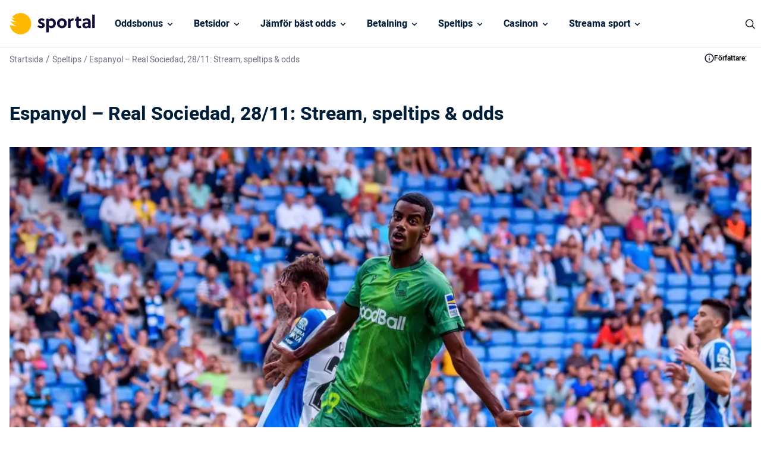

--- FILE ---
content_type: text/html; charset=UTF-8
request_url: https://www.sportal.se/speltips/espanyol-real-sociedad-28-11-stream-speltips-odds/
body_size: 16943
content:
<!DOCTYPE html> 
<html lang="sv" class="no-js no-svg"> 
<head>
<meta charset="UTF-8" />
<link rel="preload" href="/wp-content/themes/sportal.se-child/assets/sass/front/font/Heebo/Heebo-Regular.woff2" as="font" crossorigin="anonymous"> 
<link rel="preload" href="/wp-content/themes/sportal.se-child/assets/sass/front/font/Heebo/Heebo-Medium.woff2" as="font" crossorigin="anonymous"> 
<link rel="preload" href="/wp-content/themes/sportal.se-child/assets/sass/front/font/Heebo/Heebo-Bold.woff2" as="font" crossorigin="anonymous"> 
<link rel="preload" as="image" href="/wp-content/uploads/2021/11/espanyol-real-sociedad-speltips-stream-scaled.webp">
<script data-cfasync="false">if(navigator.userAgent.match(/MSIE|Internet Explorer/i)||navigator.userAgent.match(/Trident\/7\..*?rv:11/i)){var href=document.location.href;if(!href.match(/[?&]iebrowser/)){if(href.indexOf("?")==-1){if(href.indexOf("#")==-1){document.location.href=href+"?iebrowser=1"}else{document.location.href=href.replace("#","?iebrowser=1#")}}else{if(href.indexOf("#")==-1){document.location.href=href+"&iebrowser=1"}else{document.location.href=href.replace("#","&iebrowser=1#")}}}}</script>
<script data-cfasync="false">class FVMLoader{constructor(e){this.triggerEvents=e,this.eventOptions={passive:!0},this.userEventListener=this.triggerListener.bind(this),this.delayedScripts={normal:[],async:[],defer:[]},this.allJQueries=[]}_addUserInteractionListener(e){this.triggerEvents.forEach(t=>window.addEventListener(t,e.userEventListener,e.eventOptions))}_removeUserInteractionListener(e){this.triggerEvents.forEach(t=>window.removeEventListener(t,e.userEventListener,e.eventOptions))}triggerListener(){this._removeUserInteractionListener(this),"loading"===document.readyState?document.addEventListener("DOMContentLoaded",this._loadEverythingNow.bind(this)):this._loadEverythingNow()}async _loadEverythingNow(){this._runAllDelayedCSS(),this._delayEventListeners(),this._delayJQueryReady(this),this._handleDocumentWrite(),this._registerAllDelayedScripts(),await this._loadScriptsFromList(this.delayedScripts.normal),await this._loadScriptsFromList(this.delayedScripts.defer),await this._loadScriptsFromList(this.delayedScripts.async),await this._triggerDOMContentLoaded(),await this._triggerWindowLoad(),window.dispatchEvent(new Event("wpr-allScriptsLoaded"))}_registerAllDelayedScripts(){document.querySelectorAll("script[type=fvmdelay]").forEach(e=>{e.hasAttribute("src")?e.hasAttribute("async")&&!1!==e.async?this.delayedScripts.async.push(e):e.hasAttribute("defer")&&!1!==e.defer||"module"===e.getAttribute("data-type")?this.delayedScripts.defer.push(e):this.delayedScripts.normal.push(e):this.delayedScripts.normal.push(e)})}_runAllDelayedCSS(){document.querySelectorAll("link[rel=fvmdelay]").forEach(e=>{e.setAttribute("rel","stylesheet")})}async _transformScript(e){return await this._requestAnimFrame(),new Promise(t=>{const n=document.createElement("script");let r;[...e.attributes].forEach(e=>{let t=e.nodeName;"type"!==t&&("data-type"===t&&(t="type",r=e.nodeValue),n.setAttribute(t,e.nodeValue))}),e.hasAttribute("src")?(n.addEventListener("load",t),n.addEventListener("error",t)):(n.text=e.text,t()),e.parentNode.replaceChild(n,e)})}async _loadScriptsFromList(e){const t=e.shift();return t?(await this._transformScript(t),this._loadScriptsFromList(e)):Promise.resolve()}_delayEventListeners(){let e={};function t(t,n){!function(t){function n(n){return e[t].eventsToRewrite.indexOf(n)>=0?"wpr-"+n:n}e[t]||(e[t]={originalFunctions:{add:t.addEventListener,remove:t.removeEventListener},eventsToRewrite:[]},t.addEventListener=function(){arguments[0]=n(arguments[0]),e[t].originalFunctions.add.apply(t,arguments)},t.removeEventListener=function(){arguments[0]=n(arguments[0]),e[t].originalFunctions.remove.apply(t,arguments)})}(t),e[t].eventsToRewrite.push(n)}function n(e,t){let n=e[t];Object.defineProperty(e,t,{get:()=>n||function(){},set(r){e["wpr"+t]=n=r}})}t(document,"DOMContentLoaded"),t(window,"DOMContentLoaded"),t(window,"load"),t(window,"pageshow"),t(document,"readystatechange"),n(document,"onreadystatechange"),n(window,"onload"),n(window,"onpageshow")}_delayJQueryReady(e){let t=window.jQuery;Object.defineProperty(window,"jQuery",{get:()=>t,set(n){if(n&&n.fn&&!e.allJQueries.includes(n)){n.fn.ready=n.fn.init.prototype.ready=function(t){e.domReadyFired?t.bind(document)(n):document.addEventListener("DOMContentLoaded2",()=>t.bind(document)(n))};const t=n.fn.on;n.fn.on=n.fn.init.prototype.on=function(){if(this[0]===window){function e(e){return e.split(" ").map(e=>"load"===e||0===e.indexOf("load.")?"wpr-jquery-load":e).join(" ")}"string"==typeof arguments[0]||arguments[0]instanceof String?arguments[0]=e(arguments[0]):"object"==typeof arguments[0]&&Object.keys(arguments[0]).forEach(t=>{delete Object.assign(arguments[0],{[e(t)]:arguments[0][t]})[t]})}return t.apply(this,arguments),this},e.allJQueries.push(n)}t=n}})}async _triggerDOMContentLoaded(){this.domReadyFired=!0,await this._requestAnimFrame(),document.dispatchEvent(new Event("DOMContentLoaded2")),await this._requestAnimFrame(),window.dispatchEvent(new Event("DOMContentLoaded2")),await this._requestAnimFrame(),document.dispatchEvent(new Event("wpr-readystatechange")),await this._requestAnimFrame(),document.wpronreadystatechange&&document.wpronreadystatechange()}async _triggerWindowLoad(){await this._requestAnimFrame(),window.dispatchEvent(new Event("wpr-load")),await this._requestAnimFrame(),window.wpronload&&window.wpronload(),await this._requestAnimFrame(),this.allJQueries.forEach(e=>e(window).trigger("wpr-jquery-load")),window.dispatchEvent(new Event("wpr-pageshow")),await this._requestAnimFrame(),window.wpronpageshow&&window.wpronpageshow()}_handleDocumentWrite(){const e=new Map;document.write=document.writeln=function(t){const n=document.currentScript,r=document.createRange(),i=n.parentElement;let a=e.get(n);void 0===a&&(a=n.nextSibling,e.set(n,a));const s=document.createDocumentFragment();r.setStart(s,0),s.appendChild(r.createContextualFragment(t)),i.insertBefore(s,a)}}async _requestAnimFrame(){return new Promise(e=>requestAnimationFrame(e))}static run(){const e=new FVMLoader(["keydown","mousemove","touchmove","touchstart","touchend","wheel"]);e._addUserInteractionListener(e)}}FVMLoader.run();</script>
<title>Espanyol - Real Sociedad, 28/11: Stream, speltips &amp; odds</title>
<meta http-equiv="X-UA-Compatible" content="IE=edge">
<meta name="format-detection" content="telephone=no">
<meta name="viewport" content="width=device-width, initial-scale=1.0">
<meta name="description" content="La Liga: Espanyol tar emot Real Sociedad! Speltips, odds och hur du kan se matchen live."/>
<meta name="robots" content="follow, index, max-snippet:-1, max-video-preview:-1, max-image-preview:large"/>
<link rel="canonical" href="https://www.sportal.se/speltips/espanyol-real-sociedad-28-11-stream-speltips-odds/" />
<meta property="og:locale" content="sv_SE" />
<meta property="og:type" content="article" />
<meta property="og:title" content="Espanyol - Real Sociedad, 28/11: Stream, speltips &amp; odds" />
<meta property="og:description" content="La Liga: Espanyol tar emot Real Sociedad! Speltips, odds och hur du kan se matchen live." />
<meta property="og:url" content="https://www.sportal.se/speltips/espanyol-real-sociedad-28-11-stream-speltips-odds/" />
<meta property="og:site_name" content="Sportal" />
<meta property="og:updated_time" content="2023-03-16T22:47:45+01:00" />
<meta property="og:image" content="https://www.sportal.se/wp-content/uploads/2022/11/sportal-logo-og.jpg" />
<meta property="og:image:secure_url" content="https://www.sportal.se/wp-content/uploads/2022/11/sportal-logo-og.jpg" />
<meta property="og:image:width" content="1200" />
<meta property="og:image:height" content="630" />
<meta property="og:image:alt" content="Espanyol &#8211; Real Sociedad, 28/11: Stream, speltips &amp; odds" />
<meta property="og:image:type" content="image/jpeg" />
<meta name="twitter:card" content="summary_large_image" />
<meta name="twitter:title" content="Espanyol - Real Sociedad, 28/11: Stream, speltips &amp; odds" />
<meta name="twitter:description" content="La Liga: Espanyol tar emot Real Sociedad! Speltips, odds och hur du kan se matchen live." />
<meta name="twitter:creator" content="@emilsandberg26" />
<meta name="twitter:image" content="https://www.sportal.se/wp-content/uploads/2022/11/sportal-logo-og.jpg" /> 
<link rel="icon" href="https://www.sportal.se/favicon.ico" sizes="32x32"> 
<style id='classic-theme-styles-inline-css' type='text/css' media="all">/*! This file is auto-generated */ .wp-block-button__link{color:#fff;background-color:#32373c;border-radius:9999px;box-shadow:none;text-decoration:none;padding:calc(.667em + 2px) calc(1.333em + 2px);font-size:1.125em}.wp-block-file__button{background:#32373c;color:#fff;text-decoration:none}</style> 
<style id='global-styles-inline-css' type='text/css' media="all">body{--wp--preset--color--black:#000000;--wp--preset--color--cyan-bluish-gray:#abb8c3;--wp--preset--color--white:#ffffff;--wp--preset--color--pale-pink:#f78da7;--wp--preset--color--vivid-red:#cf2e2e;--wp--preset--color--luminous-vivid-orange:#ff6900;--wp--preset--color--luminous-vivid-amber:#fcb900;--wp--preset--color--light-green-cyan:#7bdcb5;--wp--preset--color--vivid-green-cyan:#00d084;--wp--preset--color--pale-cyan-blue:#8ed1fc;--wp--preset--color--vivid-cyan-blue:#0693e3;--wp--preset--color--vivid-purple:#9b51e0;--wp--preset--gradient--vivid-cyan-blue-to-vivid-purple:linear-gradient(135deg,rgba(6,147,227,1) 0%,rgb(155,81,224) 100%);--wp--preset--gradient--light-green-cyan-to-vivid-green-cyan:linear-gradient(135deg,rgb(122,220,180) 0%,rgb(0,208,130) 100%);--wp--preset--gradient--luminous-vivid-amber-to-luminous-vivid-orange:linear-gradient(135deg,rgba(252,185,0,1) 0%,rgba(255,105,0,1) 100%);--wp--preset--gradient--luminous-vivid-orange-to-vivid-red:linear-gradient(135deg,rgba(255,105,0,1) 0%,rgb(207,46,46) 100%);--wp--preset--gradient--very-light-gray-to-cyan-bluish-gray:linear-gradient(135deg,rgb(238,238,238) 0%,rgb(169,184,195) 100%);--wp--preset--gradient--cool-to-warm-spectrum:linear-gradient(135deg,rgb(74,234,220) 0%,rgb(151,120,209) 20%,rgb(207,42,186) 40%,rgb(238,44,130) 60%,rgb(251,105,98) 80%,rgb(254,248,76) 100%);--wp--preset--gradient--blush-light-purple:linear-gradient(135deg,rgb(255,206,236) 0%,rgb(152,150,240) 100%);--wp--preset--gradient--blush-bordeaux:linear-gradient(135deg,rgb(254,205,165) 0%,rgb(254,45,45) 50%,rgb(107,0,62) 100%);--wp--preset--gradient--luminous-dusk:linear-gradient(135deg,rgb(255,203,112) 0%,rgb(199,81,192) 50%,rgb(65,88,208) 100%);--wp--preset--gradient--pale-ocean:linear-gradient(135deg,rgb(255,245,203) 0%,rgb(182,227,212) 50%,rgb(51,167,181) 100%);--wp--preset--gradient--electric-grass:linear-gradient(135deg,rgb(202,248,128) 0%,rgb(113,206,126) 100%);--wp--preset--gradient--midnight:linear-gradient(135deg,rgb(2,3,129) 0%,rgb(40,116,252) 100%);--wp--preset--font-size--small:13px;--wp--preset--font-size--medium:20px;--wp--preset--font-size--large:36px;--wp--preset--font-size--x-large:42px;--wp--preset--spacing--20:0.44rem;--wp--preset--spacing--30:0.67rem;--wp--preset--spacing--40:1rem;--wp--preset--spacing--50:1.5rem;--wp--preset--spacing--60:2.25rem;--wp--preset--spacing--70:3.38rem;--wp--preset--spacing--80:5.06rem;--wp--preset--shadow--natural:6px 6px 9px rgba(0, 0, 0, 0.2);--wp--preset--shadow--deep:12px 12px 50px rgba(0, 0, 0, 0.4);--wp--preset--shadow--sharp:6px 6px 0px rgba(0, 0, 0, 0.2);--wp--preset--shadow--outlined:6px 6px 0px -3px rgba(255, 255, 255, 1), 6px 6px rgba(0, 0, 0, 1);--wp--preset--shadow--crisp:6px 6px 0px rgba(0, 0, 0, 1)}:where(.is-layout-flex){gap:.5em}:where(.is-layout-grid){gap:.5em}body .is-layout-flow>.alignleft{float:left;margin-inline-start:0;margin-inline-end:2em}body .is-layout-flow>.alignright{float:right;margin-inline-start:2em;margin-inline-end:0}body .is-layout-flow>.aligncenter{margin-left:auto!important;margin-right:auto!important}body .is-layout-constrained>.alignleft{float:left;margin-inline-start:0;margin-inline-end:2em}body .is-layout-constrained>.alignright{float:right;margin-inline-start:2em;margin-inline-end:0}body .is-layout-constrained>.aligncenter{margin-left:auto!important;margin-right:auto!important}body .is-layout-constrained>:where(:not(.alignleft):not(.alignright):not(.alignfull)){max-width:var(--wp--style--global--content-size);margin-left:auto!important;margin-right:auto!important}body .is-layout-constrained>.alignwide{max-width:var(--wp--style--global--wide-size)}body .is-layout-flex{display:flex}body .is-layout-flex{flex-wrap:wrap;align-items:center}body .is-layout-flex>*{margin:0}body .is-layout-grid{display:grid}body .is-layout-grid>*{margin:0}:where(.wp-block-columns.is-layout-flex){gap:2em}:where(.wp-block-columns.is-layout-grid){gap:2em}:where(.wp-block-post-template.is-layout-flex){gap:1.25em}:where(.wp-block-post-template.is-layout-grid){gap:1.25em}.has-black-color{color:var(--wp--preset--color--black)!important}.has-cyan-bluish-gray-color{color:var(--wp--preset--color--cyan-bluish-gray)!important}.has-white-color{color:var(--wp--preset--color--white)!important}.has-pale-pink-color{color:var(--wp--preset--color--pale-pink)!important}.has-vivid-red-color{color:var(--wp--preset--color--vivid-red)!important}.has-luminous-vivid-orange-color{color:var(--wp--preset--color--luminous-vivid-orange)!important}.has-luminous-vivid-amber-color{color:var(--wp--preset--color--luminous-vivid-amber)!important}.has-light-green-cyan-color{color:var(--wp--preset--color--light-green-cyan)!important}.has-vivid-green-cyan-color{color:var(--wp--preset--color--vivid-green-cyan)!important}.has-pale-cyan-blue-color{color:var(--wp--preset--color--pale-cyan-blue)!important}.has-vivid-cyan-blue-color{color:var(--wp--preset--color--vivid-cyan-blue)!important}.has-vivid-purple-color{color:var(--wp--preset--color--vivid-purple)!important}.has-black-background-color{background-color:var(--wp--preset--color--black)!important}.has-cyan-bluish-gray-background-color{background-color:var(--wp--preset--color--cyan-bluish-gray)!important}.has-white-background-color{background-color:var(--wp--preset--color--white)!important}.has-pale-pink-background-color{background-color:var(--wp--preset--color--pale-pink)!important}.has-vivid-red-background-color{background-color:var(--wp--preset--color--vivid-red)!important}.has-luminous-vivid-orange-background-color{background-color:var(--wp--preset--color--luminous-vivid-orange)!important}.has-luminous-vivid-amber-background-color{background-color:var(--wp--preset--color--luminous-vivid-amber)!important}.has-light-green-cyan-background-color{background-color:var(--wp--preset--color--light-green-cyan)!important}.has-vivid-green-cyan-background-color{background-color:var(--wp--preset--color--vivid-green-cyan)!important}.has-pale-cyan-blue-background-color{background-color:var(--wp--preset--color--pale-cyan-blue)!important}.has-vivid-cyan-blue-background-color{background-color:var(--wp--preset--color--vivid-cyan-blue)!important}.has-vivid-purple-background-color{background-color:var(--wp--preset--color--vivid-purple)!important}.has-black-border-color{border-color:var(--wp--preset--color--black)!important}.has-cyan-bluish-gray-border-color{border-color:var(--wp--preset--color--cyan-bluish-gray)!important}.has-white-border-color{border-color:var(--wp--preset--color--white)!important}.has-pale-pink-border-color{border-color:var(--wp--preset--color--pale-pink)!important}.has-vivid-red-border-color{border-color:var(--wp--preset--color--vivid-red)!important}.has-luminous-vivid-orange-border-color{border-color:var(--wp--preset--color--luminous-vivid-orange)!important}.has-luminous-vivid-amber-border-color{border-color:var(--wp--preset--color--luminous-vivid-amber)!important}.has-light-green-cyan-border-color{border-color:var(--wp--preset--color--light-green-cyan)!important}.has-vivid-green-cyan-border-color{border-color:var(--wp--preset--color--vivid-green-cyan)!important}.has-pale-cyan-blue-border-color{border-color:var(--wp--preset--color--pale-cyan-blue)!important}.has-vivid-cyan-blue-border-color{border-color:var(--wp--preset--color--vivid-cyan-blue)!important}.has-vivid-purple-border-color{border-color:var(--wp--preset--color--vivid-purple)!important}.has-vivid-cyan-blue-to-vivid-purple-gradient-background{background:var(--wp--preset--gradient--vivid-cyan-blue-to-vivid-purple)!important}.has-light-green-cyan-to-vivid-green-cyan-gradient-background{background:var(--wp--preset--gradient--light-green-cyan-to-vivid-green-cyan)!important}.has-luminous-vivid-amber-to-luminous-vivid-orange-gradient-background{background:var(--wp--preset--gradient--luminous-vivid-amber-to-luminous-vivid-orange)!important}.has-luminous-vivid-orange-to-vivid-red-gradient-background{background:var(--wp--preset--gradient--luminous-vivid-orange-to-vivid-red)!important}.has-very-light-gray-to-cyan-bluish-gray-gradient-background{background:var(--wp--preset--gradient--very-light-gray-to-cyan-bluish-gray)!important}.has-cool-to-warm-spectrum-gradient-background{background:var(--wp--preset--gradient--cool-to-warm-spectrum)!important}.has-blush-light-purple-gradient-background{background:var(--wp--preset--gradient--blush-light-purple)!important}.has-blush-bordeaux-gradient-background{background:var(--wp--preset--gradient--blush-bordeaux)!important}.has-luminous-dusk-gradient-background{background:var(--wp--preset--gradient--luminous-dusk)!important}.has-pale-ocean-gradient-background{background:var(--wp--preset--gradient--pale-ocean)!important}.has-electric-grass-gradient-background{background:var(--wp--preset--gradient--electric-grass)!important}.has-midnight-gradient-background{background:var(--wp--preset--gradient--midnight)!important}.has-small-font-size{font-size:var(--wp--preset--font-size--small)!important}.has-medium-font-size{font-size:var(--wp--preset--font-size--medium)!important}.has-large-font-size{font-size:var(--wp--preset--font-size--large)!important}.has-x-large-font-size{font-size:var(--wp--preset--font-size--x-large)!important}.wp-block-navigation a:where(:not(.wp-element-button)){color:inherit}:where(.wp-block-post-template.is-layout-flex){gap:1.25em}:where(.wp-block-post-template.is-layout-grid){gap:1.25em}:where(.wp-block-columns.is-layout-flex){gap:2em}:where(.wp-block-columns.is-layout-grid){gap:2em}.wp-block-pullquote{font-size:1.5em;line-height:1.6}</style> 
<link rel='stylesheet' id='modular_front_style-css' href='https://www.sportal.se/wp-content/themes/sportal.se-child/assets/dist/parent/front.css?ver=2.4.8' type='text/css' media='all' /> 
<link rel='stylesheet' id='modular_child_front_style-css' href='https://www.sportal.se/wp-content/themes/sportal.se-child/assets/dist/child/front.css?ver=2.0.6' type='text/css' media='all' /> 
<script type="fvmdelay">
(function(w,d,s,l,i){w[l]=w[l]||[];w[l].push({'gtm.start':new Date().getTime(),event:'gtm.js'});var f=d.getElementsByTagName(s)[0],j=d.createElement(s),dl=l!='dataLayer'?'&l='+l:'';j.async=!0;j.src='https://www.googletagmanager.com/gtm.js?id='+i+dl;f.parentNode.insertBefore(j,f)})(window,document,'script','dataLayer','GTM-KWD9L4')
</script>
<script>(function(){var dbpr=100;if(Math.random()*100>100-dbpr){var d="dbbRum",w=window,o=document,a=addEventListener,scr=o.createElement("script");scr.async=!0;w[d]=w[d]||[];w[d].push(["presampling",dbpr]);["error","unhandledrejection"].forEach(function(t){a(t,function(e){w[d].push([t,e])});});scr.src="https://cdn.debugbear.com/XjKjonY9uFAH.js";o.head.appendChild(scr);}})()</script>
<script>window.onload = new function(){var hd = document.getElementsByTagName('head').item(0);var js = document.createElement('script'); js.setAttribute('language', 'javascript'); js.setAttribute('src', 'https://certify.gpwa.org/script/sportal.se/'); hd.appendChild(js); return false;}</script>
</head>
<body class="" data-tracking-page-type="Tip"> <div class="w-full h-20 border-b-[1px] border-white-100 bg-white-900 fixed top-0 z-30" data-x-data="navigation"> <div class="max-w-screen-xl h-20 flex flex-col xl:flex-row xl:items-center xl:justify-between px-4 xl:px-0 py-5 xl:py-0 mx-auto"> <div class="p-0 xl:p-4 flex flex-row items-center justify-between h-20"> <button type="button" aria-label="Mobile Menu Trigger" class="xl:hidden w-8 rounded-lg focus:outline-none focus:shadow-outline" data-x-bind="mobileMenuTrigger"> <img data-x-bind="mobileMenuClose" src="/wp-content/themes/sportal.se-child/assets/images/navbar/close.svg" alt="Logo" title="Logo" class="hidden w-6 h-6" loading="eager"> <img data-x-bind="mobileMenuOpen" src="/wp-content/themes/sportal.se-child/assets/images/navbar/hamburger-menu.svg" alt="Logo" title="Logo" class="hidden w-6 h-6" loading="eager"> </button> <a href="https://www.sportal.se"> <img src="/wp-content/themes/sportal.se-child/assets/images/sportal-logo.svg" alt="Logo" title="Logo" class="hidden xl:block h-[36px] object-cover w-[172px] object-contain" loading="eager"> <img src="/wp-content/themes/sportal.se-child/assets/images/sportal-logo.svg" alt="Logo" title="Logo" class="block xl:hidden h-[36px] object-cover w-[172px] object-contain" loading="eager"> </a> <div class="flex"> <div class="w-6 cursor-pointer block xl:hidden"> <img src="https://www.sportal.se/wp-content/uploads/2023/03/icons8-search.svg" alt="search" title="search" data-x-bind="searchTrigger" id="search-icon" loading="eager" class="ml-auto w-6 h-6"> </div> </div> </div> <nav class="overflow-auto xl:overflow-visible flex-col flex-grow pb-32 left-0 h-screen w-full absolute top-[75px] border-b-[1px] border-white-100 xl:static xl:h-20 bg-black-100 xl:bg-white-900 xl:pb-0 xl:flex xl:flex-row hidden" data-x-bind="navigation"> <div class="block xl:block relative xl:h-[80px]" data-x-bind='dropDown'> <div class="z-0 xl:hover:bg-orange-900 text-white-900 flex flex-row relative items-center w-full p-4 text-2xl font-semibold text-left xl:bg-white-900 xl:h-[80px] xl:border-b-[1px] xl:border-b-white-100 xl:w-auto xl:mt-0"> <a href="https://www.sportal.se/oddsbonusar/" class="text-base text-white-900 xl:text-black-100 font-semibold">Oddsbonus</a> <svg fill="currentColor" viewBox="0 0 20 20" class="inline w-4 ml-auto text-white-900 xl:text-black-100 xl:ml-1 h-4 mt-[2px] transition-transform duration-200 transform"><path fill-rule="evenodd" d="M5.293 7.293a1 1 0 011.414 0L10 10.586l3.293-3.293a1 1 0 111.414 1.414l-4 4a1 1 0 01-1.414 0l-4-4a1 1 0 010-1.414z" clip-rule="evenodd"></path></svg> </div> <div class="z-10 xl:absolute left-0 w-full origin-top-left xl:w-48 bg-white-700 hidden"> <div class="lg:bg-white-700"> <a class="break-normal block transition-all pl-8 pr-4 xl:px-4 py-4 text-base text-black-900 font-semibold lg:mt-0 hover:border-l-4 hover:border-l-orange-900 border-b border-b-white-100 xl:border-0" href="https://www.sportal.se/oddsbonusar/utan-omsattningskrav/">Betting utan omsättningskrav</a> <a class="break-normal block transition-all pl-8 pr-4 xl:px-4 py-4 text-base text-black-900 font-semibold lg:mt-0 hover:border-l-4 hover:border-l-orange-900 border-b border-b-white-100 xl:border-0" href="https://www.sportal.se/oddsbonusar/free-bets-riskfria-spel/">Free bets</a> <a class="break-normal block transition-all pl-8 pr-4 xl:px-4 py-4 text-base text-black-900 font-semibold lg:mt-0 hover:border-l-4 hover:border-l-orange-900 border-b border-b-white-100 xl:border-0" href="https://www.sportal.se/oddsbonusar/oddsboost/">Oddsboost</a> <a class="break-normal block transition-all pl-8 pr-4 xl:px-4 py-4 text-base text-black-900 font-semibold lg:mt-0 hover:border-l-4 hover:border-l-orange-900 border-b border-b-white-100 xl:border-0" href="https://www.sportal.se/oddsbonusar/bonuskod/">Betting Bonuskod</a> </div> </div> </div> <div class="block xl:block relative xl:h-[80px]" data-x-bind='dropDown'> <div class="z-0 xl:hover:bg-orange-900 text-white-900 flex flex-row relative items-center w-full p-4 text-2xl font-semibold text-left xl:bg-white-900 xl:h-[80px] xl:border-b-[1px] xl:border-b-white-100 xl:w-auto xl:mt-0"> <a href="/betsidor/" class="text-base text-white-900 xl:text-black-100 font-semibold">Betsidor </a> <svg fill="currentColor" viewBox="0 0 20 20" class="inline w-4 ml-auto text-white-900 xl:text-black-100 xl:ml-1 h-4 mt-[2px] transition-transform duration-200 transform"><path fill-rule="evenodd" d="M5.293 7.293a1 1 0 011.414 0L10 10.586l3.293-3.293a1 1 0 111.414 1.414l-4 4a1 1 0 01-1.414 0l-4-4a1 1 0 010-1.414z" clip-rule="evenodd"></path></svg> </div> <div class="z-10 xl:absolute left-0 w-full origin-top-left xl:w-48 bg-white-700 hidden"> <div class="lg:bg-white-700"> <a class="break-normal block transition-all pl-8 pr-4 xl:px-4 py-4 text-base text-black-900 font-semibold lg:mt-0 hover:border-l-4 hover:border-l-orange-900 border-b border-b-white-100 xl:border-0" href="https://www.sportal.se/utan-konto-registrering/">Betting utan konto</a> <a class="break-normal block transition-all pl-8 pr-4 xl:px-4 py-4 text-base text-black-900 font-semibold lg:mt-0 hover:border-l-4 hover:border-l-orange-900 border-b border-b-white-100 xl:border-0" href="https://www.sportal.se/snabba-uttag/">Betting med snabba uttag</a> <a class="break-normal block transition-all pl-8 pr-4 xl:px-4 py-4 text-base text-black-900 font-semibold lg:mt-0 hover:border-l-4 hover:border-l-orange-900 border-b border-b-white-100 xl:border-0" href="https://www.sportal.se/live-betting/">Live Betting</a> <a class="break-normal block transition-all pl-8 pr-4 xl:px-4 py-4 text-base text-black-900 font-semibold lg:mt-0 hover:border-l-4 hover:border-l-orange-900 border-b border-b-white-100 xl:border-0" href="https://www.sportal.se/utlandska-bettingsidor/">Utländska bettingsidor & utan licens</a> <a class="break-normal block transition-all pl-8 pr-4 xl:px-4 py-4 text-base text-black-900 font-semibold lg:mt-0 hover:border-l-4 hover:border-l-orange-900 border-b border-b-white-100 xl:border-0" href="https://www.sportal.se/skattefria-spelbolag/">Spelbolag utan skatt</a> <a class="break-normal block transition-all pl-8 pr-4 xl:px-4 py-4 text-base text-black-900 font-semibold lg:mt-0 hover:border-l-4 hover:border-l-orange-900 border-b border-b-white-100 xl:border-0" href="https://www.sportal.se/stanga-spel-cash-out/">Bettingsidor med Cash out</a> <a class="break-normal block transition-all pl-8 pr-4 xl:px-4 py-4 text-base text-black-900 font-semibold lg:mt-0 hover:border-l-4 hover:border-l-orange-900 border-b border-b-white-100 xl:border-0" href="https://www.sportal.se/lag-insattning/">Bettingsidor med låg insättning</a> <a class="break-normal block transition-all pl-8 pr-4 xl:px-4 py-4 text-base text-black-900 font-semibold lg:mt-0 hover:border-l-4 hover:border-l-orange-900 border-b border-b-white-100 xl:border-0" href="https://www.sportal.se/bet-builder/">Bet builder</a> <a class="break-normal block transition-all pl-8 pr-4 xl:px-4 py-4 text-base text-black-900 font-semibold lg:mt-0 hover:border-l-4 hover:border-l-orange-900 border-b border-b-white-100 xl:border-0" href="https://www.sportal.se/betting-appar-mobil/">Bästa betting appen</a> </div> </div> </div> <div class="block xl:block relative xl:h-[80px]" data-x-bind='dropDown'> <div class="z-0 xl:hover:bg-orange-900 text-white-900 flex flex-row relative items-center w-full p-4 text-2xl font-semibold text-left xl:bg-white-900 xl:h-[80px] xl:border-b-[1px] xl:border-b-white-100 xl:w-auto xl:mt-0"> <a href="https://www.sportal.se/odds/" class="text-base text-white-900 xl:text-black-100 font-semibold">Jämför bäst odds</a> <svg fill="currentColor" viewBox="0 0 20 20" class="inline w-4 ml-auto text-white-900 xl:text-black-100 xl:ml-1 h-4 mt-[2px] transition-transform duration-200 transform"><path fill-rule="evenodd" d="M5.293 7.293a1 1 0 011.414 0L10 10.586l3.293-3.293a1 1 0 111.414 1.414l-4 4a1 1 0 01-1.414 0l-4-4a1 1 0 010-1.414z" clip-rule="evenodd"></path></svg> </div> <div class="z-10 xl:absolute left-0 w-full origin-top-left xl:w-48 bg-white-700 hidden"> <div class="lg:bg-white-700"> <a class="break-normal block transition-all pl-8 pr-4 xl:px-4 py-4 text-base text-black-900 font-semibold lg:mt-0 hover:border-l-4 hover:border-l-orange-900 border-b border-b-white-100 xl:border-0" href="https://www.sportal.se/odds/fotboll/">Fotboll odds</a> <a class="break-normal block transition-all pl-8 pr-4 xl:px-4 py-4 text-base text-black-900 font-semibold lg:mt-0 hover:border-l-4 hover:border-l-orange-900 border-b border-b-white-100 xl:border-0" href="https://www.sportal.se/odds/skidskytte/">Skidskytte odds</a> <a class="break-normal block transition-all pl-8 pr-4 xl:px-4 py-4 text-base text-black-900 font-semibold lg:mt-0 hover:border-l-4 hover:border-l-orange-900 border-b border-b-white-100 xl:border-0" href="https://www.sportal.se/odds/skidor/">Skidor odds</a> <div class="xl:block relative inner-dropdown" data-x-bind='dropDown'> <div class="third-tier-nav-button z-0 flex flex-row items-center w-full transition-all xl:hover:border-l-4 xl:hover:border-l-orange-900 flex pl-8 pr-4 py-4 xl:p-4 text-2xl font-semibold text-left bg-transparent lg:mt-0 border-b border-b-white-100 xl:border-0"> <a href="https://www.sportal.se/odds/hockey/" class="text-base font-semibold text-black-900">Hockey odds</a> <svg fill="currentColor" viewBox="0 0 20 20" class="inline ml-auto xl:-rotate-90 min-w-[16px] w-4 h-4 mt-1 transition-transform duration-200 transform lg:-mt-1"> <path fill-rule="evenodd" d="M5.293 7.293a1 1 0 011.414 0L10 10.586l3.293-3.293a1 1 0 111.414 1.414l-4 4a1 1 0 01-1.414 0l-4-4a1 1 0 010-1.414z" clip-rule="evenodd"></path> </svg> </div> <div class="z-10 w-full origin-top-right top-0 xl:w-48 xl:absolute xl:left-full hidden"> <div class="bg-white-700"> <a class="block font-semibold transition-all hover:border-l-4 hover:border-l-orange-900 pl-12 pr-4 py-4 xl:p-4 text-base text-black-900 lg:mt-0 border-b border-b-white-100 xl:border-0" href="https://www.sportal.se/ishockey/vem-vinner-nhl-2024-25-odds-speltips/">NHL odds & vinnare</a> <a class="block font-semibold transition-all hover:border-l-4 hover:border-l-orange-900 pl-12 pr-4 py-4 xl:p-4 text-base text-black-900 lg:mt-0 border-b border-b-white-100 xl:border-0" href="https://www.sportal.se/odds/hockey/vm/">Ishockey VM odds & vinnare</a> </div> </div> </div> <a class="break-normal block transition-all pl-8 pr-4 xl:px-4 py-4 text-base text-black-900 font-semibold lg:mt-0 hover:border-l-4 hover:border-l-orange-900 border-b border-b-white-100 xl:border-0" href="https://www.sportal.se/odds/ufc-mma/">UFC odds</a> <a class="break-normal block transition-all pl-8 pr-4 xl:px-4 py-4 text-base text-black-900 font-semibold lg:mt-0 hover:border-l-4 hover:border-l-orange-900 border-b border-b-white-100 xl:border-0" href="https://www.sportal.se/odds/transfers/">Transfer & övergångar odds</a> <a class="break-normal block transition-all pl-8 pr-4 xl:px-4 py-4 text-base text-black-900 font-semibold lg:mt-0 hover:border-l-4 hover:border-l-orange-900 border-b border-b-white-100 xl:border-0" href="https://www.sportal.se/arbitrage-sure-bets/">Sure bets & Abritrage</a> <a class="break-normal block transition-all pl-8 pr-4 xl:px-4 py-4 text-base text-black-900 font-semibold lg:mt-0 hover:border-l-4 hover:border-l-orange-900 border-b border-b-white-100 xl:border-0" href="https://www.sportal.se/guider/overodds/">Överodds</a> </div> </div> </div> <div class="block xl:block relative xl:h-[80px]" data-x-bind='dropDown'> <div class="z-0 xl:hover:bg-orange-900 text-white-900 flex flex-row relative items-center w-full p-4 text-2xl font-semibold text-left xl:bg-white-900 xl:h-[80px] xl:border-b-[1px] xl:border-b-white-100 xl:w-auto xl:mt-0"> <a href="https://www.sportal.se/betalningsmetoder/" class="text-base text-white-900 xl:text-black-100 font-semibold">Betalning</a> <svg fill="currentColor" viewBox="0 0 20 20" class="inline w-4 ml-auto text-white-900 xl:text-black-100 xl:ml-1 h-4 mt-[2px] transition-transform duration-200 transform"><path fill-rule="evenodd" d="M5.293 7.293a1 1 0 011.414 0L10 10.586l3.293-3.293a1 1 0 111.414 1.414l-4 4a1 1 0 01-1.414 0l-4-4a1 1 0 010-1.414z" clip-rule="evenodd"></path></svg> </div> <div class="z-10 xl:fixed right-0 w-full origin-top-right overflow-auto max-h-72 xl:max-h-[100%] hidden"> <div class="xl:overflow-y-auto xl:max-h-screen xl:pb-28"> <div class="bg-white-700 shadow grid xl:grid-cols-4 xl:gap-4 xl:p-4 xl:px-8 overflow-y-auto"> <a class="flex items-center block text-md pl-8 pr-4 py-4 xl:p-4 xl:border xl:border-black-10 transition duration-150 text-black-900 font-semibold hover:border-l-4 hover:border-l-orange-900 bg-white-700 xl:bg-white-900 border-b border-b-white-100 xl:border-0" href="https://www.sportal.se/betalningsmetoder/"> Alla betalningsmetoder </a> <a class="flex items-center block text-md pl-8 pr-4 py-4 xl:p-4 xl:border xl:border-black-10 transition duration-150 text-black-900 font-semibold hover:border-l-4 hover:border-l-orange-900 bg-white-700 xl:bg-white-900 border-b border-b-white-100 xl:border-0" href="https://www.sportal.se/betalningsmetoder/swish/"> Bettingsidor med Swish </a> <a class="flex items-center block text-md pl-8 pr-4 py-4 xl:p-4 xl:border xl:border-black-10 transition duration-150 text-black-900 font-semibold hover:border-l-4 hover:border-l-orange-900 bg-white-700 xl:bg-white-900 border-b border-b-white-100 xl:border-0" href="https://www.sportal.se/betalningsmetoder/paypal/"> Bettingsidor med Paypal </a> <a class="flex items-center block text-md pl-8 pr-4 py-4 xl:p-4 xl:border xl:border-black-10 transition duration-150 text-black-900 font-semibold hover:border-l-4 hover:border-l-orange-900 bg-white-700 xl:bg-white-900 border-b border-b-white-100 xl:border-0" href="https://www.sportal.se/betalningsmetoder/paysafecard/"> Bettingsidor med Paysafecard </a> <a class="flex items-center block text-md pl-8 pr-4 py-4 xl:p-4 xl:border xl:border-black-10 transition duration-150 text-black-900 font-semibold hover:border-l-4 hover:border-l-orange-900 bg-white-700 xl:bg-white-900 border-b border-b-white-100 xl:border-0" href="https://www.sportal.se/betalningsmetoder/trustly/"> Bettingsidor med Trustly </a> <a class="flex items-center block text-md pl-8 pr-4 py-4 xl:p-4 xl:border xl:border-black-10 transition duration-150 text-black-900 font-semibold hover:border-l-4 hover:border-l-orange-900 bg-white-700 xl:bg-white-900 border-b border-b-white-100 xl:border-0" href="https://www.sportal.se/betalningsmetoder/skrill/"> Bettingsidor med Skrill </a> <a class="flex items-center block text-md pl-8 pr-4 py-4 xl:p-4 xl:border xl:border-black-10 transition duration-150 text-black-900 font-semibold hover:border-l-4 hover:border-l-orange-900 bg-white-700 xl:bg-white-900 border-b border-b-white-100 xl:border-0" href="https://www.sportal.se/betalningsmetoder/siru-mobile/"> Bettingsidor med Siru Mobile </a> <a class="flex items-center block text-md pl-8 pr-4 py-4 xl:p-4 xl:border xl:border-black-10 transition duration-150 text-black-900 font-semibold hover:border-l-4 hover:border-l-orange-900 bg-white-700 xl:bg-white-900 border-b border-b-white-100 xl:border-0" href="https://www.sportal.se/betalningsmetoder/freja-eid/"> Bettingsidor med Freja eID </a> <a class="flex items-center block text-md pl-8 pr-4 py-4 xl:p-4 xl:border xl:border-black-10 transition duration-150 text-black-900 font-semibold hover:border-l-4 hover:border-l-orange-900 bg-white-700 xl:bg-white-900 border-b border-b-white-100 xl:border-0" href="https://www.sportal.se/betalningsmetoder/bankid/"> Bettingsidor med BankID </a> </div> </div> </div> </div> <div class="block xl:block relative xl:h-[80px]" data-x-bind='dropDown'> <div class="z-0 xl:hover:bg-orange-900 text-white-900 flex flex-row relative items-center w-full p-4 text-2xl font-semibold text-left xl:bg-white-900 xl:h-[80px] xl:border-b-[1px] xl:border-b-white-100 xl:w-auto xl:mt-0"> <a href="https://www.sportal.se/speltips/" class="text-base text-white-900 xl:text-black-100 font-semibold">Speltips</a> <svg fill="currentColor" viewBox="0 0 20 20" class="inline w-4 ml-auto text-white-900 xl:text-black-100 xl:ml-1 h-4 mt-[2px] transition-transform duration-200 transform"><path fill-rule="evenodd" d="M5.293 7.293a1 1 0 011.414 0L10 10.586l3.293-3.293a1 1 0 111.414 1.414l-4 4a1 1 0 01-1.414 0l-4-4a1 1 0 010-1.414z" clip-rule="evenodd"></path></svg> </div> <div class="z-10 xl:absolute left-0 w-full origin-top-left xl:w-48 bg-white-700 hidden"> <div class="lg:bg-white-700"> <a class="break-normal block transition-all pl-8 pr-4 xl:px-4 py-4 text-base text-black-900 font-semibold lg:mt-0 hover:border-l-4 hover:border-l-orange-900 border-b border-b-white-100 xl:border-0" href="https://www.sportal.se/allsvenskan/">Speltips Allsvenskan</a> <a class="break-normal block transition-all pl-8 pr-4 xl:px-4 py-4 text-base text-black-900 font-semibold lg:mt-0 hover:border-l-4 hover:border-l-orange-900 border-b border-b-white-100 xl:border-0" href="https://www.sportal.se/champions-league/">Speltips Champions League</a> <a class="break-normal block transition-all pl-8 pr-4 xl:px-4 py-4 text-base text-black-900 font-semibold lg:mt-0 hover:border-l-4 hover:border-l-orange-900 border-b border-b-white-100 xl:border-0" href="https://www.sportal.se/premier-league/">Speltips Premier League</a> <a class="break-normal block transition-all pl-8 pr-4 xl:px-4 py-4 text-base text-black-900 font-semibold lg:mt-0 hover:border-l-4 hover:border-l-orange-900 border-b border-b-white-100 xl:border-0" href="https://www.sportal.se/la-liga/">Speltips La Liga</a> <a class="break-normal block transition-all pl-8 pr-4 xl:px-4 py-4 text-base text-black-900 font-semibold lg:mt-0 hover:border-l-4 hover:border-l-orange-900 border-b border-b-white-100 xl:border-0" href="https://www.sportal.se/serie-a/">Speltips Serie A</a> <a class="break-normal block transition-all pl-8 pr-4 xl:px-4 py-4 text-base text-black-900 font-semibold lg:mt-0 hover:border-l-4 hover:border-l-orange-900 border-b border-b-white-100 xl:border-0" href="https://www.sportal.se/bundesliga/">Speltips Bundesliga</a> </div> </div> </div> <div class="block xl:block relative xl:h-[80px]" data-x-bind='dropDown'> <div class="z-0 xl:hover:bg-orange-900 text-white-900 flex flex-row relative items-center w-full p-4 text-2xl font-semibold text-left xl:bg-white-900 xl:h-[80px] xl:border-b-[1px] xl:border-b-white-100 xl:w-auto xl:mt-0"> <a href="https://www.sportal.se/casino/" class="text-base text-white-900 xl:text-black-100 font-semibold">Casinon</a> <svg fill="currentColor" viewBox="0 0 20 20" class="inline w-4 ml-auto text-white-900 xl:text-black-100 xl:ml-1 h-4 mt-[2px] transition-transform duration-200 transform"><path fill-rule="evenodd" d="M5.293 7.293a1 1 0 011.414 0L10 10.586l3.293-3.293a1 1 0 111.414 1.414l-4 4a1 1 0 01-1.414 0l-4-4a1 1 0 010-1.414z" clip-rule="evenodd"></path></svg> </div> <div class="z-10 xl:absolute left-0 w-full origin-top-left xl:w-48 bg-white-700 hidden"> <div class="lg:bg-white-700"> <a class="break-normal block transition-all pl-8 pr-4 xl:px-4 py-4 text-base text-black-900 font-semibold lg:mt-0 hover:border-l-4 hover:border-l-orange-900 border-b border-b-white-100 xl:border-0" href="https://www.sportal.se/casino/free-spins/">Free Spins</a> <a class="break-normal block transition-all pl-8 pr-4 xl:px-4 py-4 text-base text-black-900 font-semibold lg:mt-0 hover:border-l-4 hover:border-l-orange-900 border-b border-b-white-100 xl:border-0" href="https://www.sportal.se/casino-bonusar/">Casinobonusar</a> <a class="break-normal block transition-all pl-8 pr-4 xl:px-4 py-4 text-base text-black-900 font-semibold lg:mt-0 hover:border-l-4 hover:border-l-orange-900 border-b border-b-white-100 xl:border-0" href="https://www.sportal.se/casino/swish/">Swish casinon</a> <a class="break-normal block transition-all pl-8 pr-4 xl:px-4 py-4 text-base text-black-900 font-semibold lg:mt-0 hover:border-l-4 hover:border-l-orange-900 border-b border-b-white-100 xl:border-0" href="https://www.sportal.se/nya-spelbolag/">Nya casinon</a> <a class="break-normal block transition-all pl-8 pr-4 xl:px-4 py-4 text-base text-black-900 font-semibold lg:mt-0 hover:border-l-4 hover:border-l-orange-900 border-b border-b-white-100 xl:border-0" href="https://www.sportal.se/casino/casinospel/">Bästa & roligast casinospel</a> <a class="break-normal block transition-all pl-8 pr-4 xl:px-4 py-4 text-base text-black-900 font-semibold lg:mt-0 hover:border-l-4 hover:border-l-orange-900 border-b border-b-white-100 xl:border-0" href="https://www.sportal.se/casino/casinon-med-bast-vinstchans-rtp/">Casino med bäst RTP & vinstchans</a> <a class="break-normal block transition-all pl-8 pr-4 xl:px-4 py-4 text-base text-black-900 font-semibold lg:mt-0 hover:border-l-4 hover:border-l-orange-900 border-b border-b-white-100 xl:border-0" href="https://www.sportal.se/casino/hur-vinner-man-pa-casino-guide-strategi/">Så vinner du pengar på casino (Guide)</a> <a class="break-normal block transition-all pl-8 pr-4 xl:px-4 py-4 text-base text-black-900 font-semibold lg:mt-0 hover:border-l-4 hover:border-l-orange-900 border-b border-b-white-100 xl:border-0" href="https://www.sportal.se/casino/spelutvecklare/">Spelutvecklare hos casinon</a> </div> </div> </div> <div class="block xl:block relative xl:h-[80px]" data-x-bind='dropDown'> <div class="z-0 xl:hover:bg-orange-900 text-white-900 flex flex-row relative items-center w-full p-4 text-2xl font-semibold text-left xl:bg-white-900 xl:h-[80px] xl:border-b-[1px] xl:border-b-white-100 xl:w-auto xl:mt-0"> <a href="https://www.sportal.se/streams/" class="text-base text-white-900 xl:text-black-100 font-semibold">Streama sport</a> <svg fill="currentColor" viewBox="0 0 20 20" class="inline w-4 ml-auto text-white-900 xl:text-black-100 xl:ml-1 h-4 mt-[2px] transition-transform duration-200 transform"><path fill-rule="evenodd" d="M5.293 7.293a1 1 0 011.414 0L10 10.586l3.293-3.293a1 1 0 111.414 1.414l-4 4a1 1 0 01-1.414 0l-4-4a1 1 0 010-1.414z" clip-rule="evenodd"></path></svg> </div> <div class="z-10 xl:absolute left-0 w-full origin-top-left xl:w-48 bg-white-700 hidden"> <div class="lg:bg-white-700"> <div class="xl:block relative inner-dropdown" data-x-bind='dropDown'> <div class="third-tier-nav-button z-0 flex flex-row items-center w-full transition-all xl:hover:border-l-4 xl:hover:border-l-orange-900 flex pl-8 pr-4 py-4 xl:p-4 text-2xl font-semibold text-left bg-transparent lg:mt-0 border-b border-b-white-100 xl:border-0"> <a href="https://www.sportal.se/streams/fotboll/" class="text-base font-semibold text-black-900">Streama fotboll</a> <svg fill="currentColor" viewBox="0 0 20 20" class="inline ml-auto xl:-rotate-90 min-w-[16px] w-4 h-4 mt-1 transition-transform duration-200 transform lg:-mt-1"> <path fill-rule="evenodd" d="M5.293 7.293a1 1 0 011.414 0L10 10.586l3.293-3.293a1 1 0 111.414 1.414l-4 4a1 1 0 01-1.414 0l-4-4a1 1 0 010-1.414z" clip-rule="evenodd"></path> </svg> </div> <div class="third-tier-nav z-10 w-full origin-top-right top-0 xl:w-48 xl:absolute xl:left-full hidden"> <div class="bg-white-700"> <a class="block font-semibold transition-all hover:border-l-4 hover:border-l-orange-900 pl-12 pr-4 py-4 xl:p-4 text-base text-black-900 lg:mt-0 border-b border-b-white-100 xl:border-0" href="https://www.sportal.se/streams/allsvenskan/">Streama Allsvenskan</a> <a class="block font-semibold transition-all hover:border-l-4 hover:border-l-orange-900 pl-12 pr-4 py-4 xl:p-4 text-base text-black-900 lg:mt-0 border-b border-b-white-100 xl:border-0" href="https://www.sportal.se/streams/superettan/">Streama Superettan</a> <a class="block font-semibold transition-all hover:border-l-4 hover:border-l-orange-900 pl-12 pr-4 py-4 xl:p-4 text-base text-black-900 lg:mt-0 border-b border-b-white-100 xl:border-0" href="https://www.sportal.se/streams/premier-league/">Streama Premier League</a> <a class="block font-semibold transition-all hover:border-l-4 hover:border-l-orange-900 pl-12 pr-4 py-4 xl:p-4 text-base text-black-900 lg:mt-0 border-b border-b-white-100 xl:border-0" href="https://www.sportal.se/streams/la-liga/">Streama La Liga</a> <a class="block font-semibold transition-all hover:border-l-4 hover:border-l-orange-900 pl-12 pr-4 py-4 xl:p-4 text-base text-black-900 lg:mt-0 border-b border-b-white-100 xl:border-0" href="https://www.sportal.se/streams/serie-a/">Streama Serie A</a> <a class="block font-semibold transition-all hover:border-l-4 hover:border-l-orange-900 pl-12 pr-4 py-4 xl:p-4 text-base text-black-900 lg:mt-0 border-b border-b-white-100 xl:border-0" href="https://www.sportal.se/streams/bundesliga/">Streama Bundesliga</a> <a class="block font-semibold transition-all hover:border-l-4 hover:border-l-orange-900 pl-12 pr-4 py-4 xl:p-4 text-base text-black-900 lg:mt-0 border-b border-b-white-100 xl:border-0" href="https://www.sportal.se/streams/champions-league/">Streama Champions League</a> <a class="block font-semibold transition-all hover:border-l-4 hover:border-l-orange-900 pl-12 pr-4 py-4 xl:p-4 text-base text-black-900 lg:mt-0 border-b border-b-white-100 xl:border-0" href="https://www.sportal.se/streams/fotboll/em/">Streama Dam EM 2025</a> </div> </div> </div> <div class="xl:block relative inner-dropdown" data-x-bind='dropDown'> <div class="third-tier-nav-button z-0 flex flex-row items-center w-full transition-all xl:hover:border-l-4 xl:hover:border-l-orange-900 flex pl-8 pr-4 py-4 xl:p-4 text-2xl font-semibold text-left bg-transparent lg:mt-0 border-b border-b-white-100 xl:border-0"> <a href="https://www.sportal.se/streams/hockey/" class="text-base font-semibold text-black-900">Streama hockey</a> <svg fill="currentColor" viewBox="0 0 20 20" class="inline ml-auto xl:-rotate-90 min-w-[16px] w-4 h-4 mt-1 transition-transform duration-200 transform lg:-mt-1"> <path fill-rule="evenodd" d="M5.293 7.293a1 1 0 011.414 0L10 10.586l3.293-3.293a1 1 0 111.414 1.414l-4 4a1 1 0 01-1.414 0l-4-4a1 1 0 010-1.414z" clip-rule="evenodd"></path> </svg> </div> <div class="third-tier-nav z-10 w-full origin-top-right top-0 xl:w-48 xl:absolute xl:left-full hidden"> <div class="bg-white-700"> <a class="block font-semibold transition-all hover:border-l-4 hover:border-l-orange-900 pl-12 pr-4 py-4 xl:p-4 text-base text-black-900 lg:mt-0 border-b border-b-white-100 xl:border-0" href="https://www.sportal.se/blog/streama-hockey-vm-2025-se-live-stream-tv/">Streama Hockey VM 2025</a> </div> </div> </div> <a class="break-normal block transition-all pl-8 pr-4 xl:px-4 py-4 text-base text-black-900 font-semibold lg:mt-0 hover:border-l-4 hover:border-l-orange-900 border-b border-b-white-100 xl:border-0" href="https://www.sportal.se/streams/tennis/">Streama tennis</a> <a class="break-normal block transition-all pl-8 pr-4 xl:px-4 py-4 text-base text-black-900 font-semibold lg:mt-0 hover:border-l-4 hover:border-l-orange-900 border-b border-b-white-100 xl:border-0" href="https://www.sportal.se/streams/handboll/">Streama handboll</a> <a class="break-normal block transition-all pl-8 pr-4 xl:px-4 py-4 text-base text-black-900 font-semibold lg:mt-0 hover:border-l-4 hover:border-l-orange-900 border-b border-b-white-100 xl:border-0" href="https://www.sportal.se/streams/skidor-langdskidor/">Streama längdskidor</a> </div> </div> </div> </nav> <div data-x-bind="searchTrigger" class="w-6 cursor-pointer hidden xl:block mr-2"> <img loading="lazy" src="https://www.sportal.se/wp-content/uploads/2023/03/icons8-search.svg" alt="search" title="search" id="search-icon-1" class="w-[21px] h-[21px]"> </div> </div> <div class="w-full fixed hidden top-0 left-0 h-screen z-40 before:absolute before:top-0 before:left-0 before:w-full before:h-full before:bg-white-100 before:opacity-75 xl:px-4" data-x-bind="searchBar" id="parent-search-div"> <div class="xl:w-full max-w-screen-xl mx-4 xl:mx-auto bg-white-700 opacity-100 z-30 relative mt-14 px-4 rounded-t-lg shadow-xl"> <div class="w-full search-bar xl:px-0 flex flex-row items-center py-5"> <img loading="lazy" class="mr-6" src="https://www.sportal.se/wp-content/uploads/2023/03/icons8-search.svg" title="search" alt="search"> <form method="POST" role="search" action="https://www.sportal.se/s/" class="ring-0 ring-transparent w-full m-0" id="search-box" autocomplete="off"> <input type="text" aria-label="Search" placeholder="Sök..." name="search_query" class="bg-white-700 appearance-none outline-none w-full" id="search-input"> </form> <button class="bg-white-100 flex justify-center cursor-pointer items-center rounded-lg p-2 px-4" id="clear-input-button" > <span class="text-xs mr-1 font-bold text-black-600">RENSA</span> <img loading="lazy" src="/wp-content/themes/sportal.se/assets/images/backspace.png" alt="close" title="close" class="ml-auto cursor-pointer"> </button> </div> <div id="search-results" style="display:none;" class="bg-white-700 opacity-100 lg:p-4 rounded-b-lg shadow-xl absolute w-full z-50 left-0 max-h-[300px] overflow-x-auto"> <img id="loading-image" loading="lazy" src="/wp-content/themes/sportal.se/assets/images/ajax-loader.gif" alt="Loading" style="display:none;" class="w-36 my-0 mx-auto"> <div id="results-container" class="p-4"></div> </div> </div> </div> </div> <div class="mt-[5rem] justify-between max-w-[1280px] mx-auto flex max-w-screen-xl mx-auto flex-col md:flex-row py-2"> <div class="breadcrumb-container px-4"> <span class="breadcrumb-home"> <a class="text-blue-75 p-0 m-0 text-sm" href="https://www.sportal.se">Startsida</a> </span> <span class="breadcrumb-seperator text-blue-75"> / </span> <span class="breadcrumb-tier"> <a class="text-blue-75 p-0 m-0 text-sm" href="https://www.sportal.se/speltips/">Speltips</a> </span> <span class="breadcrumb-current text-blue-75 p-0 m-0 text-sm"> <span class="breadcrumb-seperator"> / </span> Espanyol &#8211; Real Sociedad, 28/11: Stream, speltips &amp; odds </span> </div> <div class="relative group flex md:justify-center items-center gap-2 z-10 px-6 pb-1"> <img class="w-4 h-4" src="/wp-content/themes/sportal.se-child/assets/images/info.svg" alt="info" loading="lazy"/> <span class="text-xs font-medium text-black-900">Författare:</span> <div class="hidden group-hover:block absolute bg-white-900 p-4 right-[0] shadow left-0 md:right-[100px] ml-auto w-[355px] md:w-[359px] md:w-[343px] mr-auto top-[20px] md:left-[unset] md:ml-[unset] md:mr-[unset] rounded-[18px] border-madder-500 after:absolute after:top-[-12px] md:after:right-[4%] after:ml-[-5px] after:border-[7px] after:border-yellow-400 after:border-l-[transparent] after:border-r-[transparent] after:border-t-[transparent] after:border-b-[#fff]"> <div class="flex flex-col gap-4 max-h-[326px] overflow-y-auto scroll-bar"> <div class="flex items-center gap-2"> <img loading="lazy" class="h-20 w-20 object-cover border border-slate-200" src="/wp-content/uploads/2020/07/c023f7c9724565f2d4a8188a65a82356-100x100-c-default.webp" alt=" photo" /> <div class="flex flex-col gap-1"> <span class="text-xs font-normal">Skriven av</span> <a class="text-slate-900 text-base font-bold mr-1" href="https://www.sportal.se/skribent/emil-sandberg/">Emil Sandberg</a> <span class="bg-slate-50 text-slate-900 px-2 py-1 flex items-center justify-center mr-1 text-xs">Skribent inom Fotboll</span> </div> </div> <div class="flex items-center gap-2"> </div> </div> <div class="text-black-700 text-xs mt-4"> <div class="flex flex-col gap-4 mt-2"> <div class="flex items-center gap-2 text-xs text-slate-900 font-normal"> <img src="/wp-content/themes/sportal.se/assets/images/calendar.svg" class="w-4 h-4" alt="clock" loading="lazy"/> Publicerad:: 27 nov, 2021 | Updaterad:: 16 mar, 2023 </div> <p class="flex gap-1 text-xs font-normal text-slate-900">För mer information, gå till <a class="text-xs font-normal text-blue-600" href="https://www.sportal.se/aldersgrans-spel/">Redaktionsguide</a> <img src="/wp-content/themes/sportal.se-child/assets/images/editorial.svg" class="w-4 h-4" alt="clock" loading="lazy"/> </p> </div> </div> </div> </div> </div> <h1 class="page-title p-4 max-w-screen-xl text-black-100 mx-auto mt-8 font-bold font-heebo">Espanyol &#8211; Real Sociedad, 28/11: Stream, speltips &amp; odds</h1> 
<noscript><iframe src="https://www.googletagmanager.com/ns.html?id=GTM-KWD9L4"
height="0" width="0" style="display:none;visibility:hidden"></iframe></noscript>
<main> <div> <div class="p-4 max-w-screen-xl mx-auto module module-image" data-tracking-module-name="Image" data-tracking-module-index=1> <div class="image-module mx-auto flex justify-center"> <img class="w-full md:object-contain image-module-img" loading="lazy" fetchpriority="high" src="/wp-content/uploads/2021/11/espanyol-real-sociedad-speltips-stream-scaled-1200x800-c-default.webp" width="1200" height="800" alt="Espanyol Real Sociedad speltips stream" title="" /> <p class="text-center text-black-500 mt-1"></p> </div> </div> <div class="p-4 max-w-screen-xl mx-auto module module-content" data-tracking-module-name="Content" data-tracking-module-index=2> <div class="content-module"> <p><strong>Alexander Isaks Real Sociedad gästar Espanyol under söndagen. Här ger vi er vårt speltips till matchen, och visar hur ni hittar en Espanyol – Real Sociedad stream.</strong></p> <p>Real Sociedad har gjort en väldigt stark säsong, och länge toppat La Liga. Nu ligger man tvåa, men kan tillfälligt återta förstaplatsen om man slår Espanyol under söndagen. Esapnyol ligger stadigt i mitten av tabellen.</p> <p>Alexander Isak väntas spela från start för Real Soceidad, i denna match den 28 november. Ta del av vårt <a href="https://www.sportal.se/speltips/">speltips</a> till mötet, och se hur ni hittar en Espanyol – Real Sociedad live stream.</p> </div> </div> <div class="p-4 max-w-screen-xl mx-auto module module-streaming-cta" data-tracking-module-name="StreamingCta" data-tracking-module-index=3> <div class="streaming-cta p-4 md:p-[40px] bg-white-900 flex flex-col md:flex-row-reverse justify-center items-start relative"> <div class="image-container relative w-full md:max-w-[488px] h-[166px] md:h-[251px]"> <a href="/go/bet365/sportsbook/" data-tracking-element="Logo" class="CTAT"> <img src="//www.sportal.se/wp-content/uploads/2021/03/Rectangle-37.png" loading="lazy" alt="" class="w-full md:max-w-[488px] h-[251px] hidden md:flex"> <img src="//www.sportal.se/wp-content/uploads/2021/03/Rectangle-37.png" loading="lazy" alt="" class="w-full md:max-w-[488px] h-[166px] flex md:hidden"> <div class="absolute inset-0 bg-gray-900 bg-opacity-50 w-full md:max-w-[488px] h-[166px] md:h-[251px] flex items-center justify-center"> <img class="h-20 w-20" loading="lazy" src="/wp-content/themes/sportal.se-child/assets/images/playbtn.webp" alt=""> </div> </a> </div> <div class="flex flex-col w-full md:w-auto"> <div class="md:max-w-[584px] mt-4 md:mt-0 border border-blue-5 p-4 mr-0 md:mr-4"> <h2>Streama Espanyol &#8211; Real Sociedad på Bet365</h2> <p>Se alla matcher från La Liga hos Bet365!</p> </div> <a class="w-full pr-0 md:pr-4 CTAT" href="/go/bet365/sportsbook/" data-tracking-element="CTA"> <button class="w-full h-[42px] py-2 px-6 bg-[#1A891A] font-bold shadow-streaming-cta hover:relative hover:top-[3px] hover:-translate-y-1 hover:scale-100 duration-200 hover:shadow-streaming-cta-hover leading-7 rounded text-lg text-white-900 mt-4 streaming-cta-gtm"> &gt; Streama här </button> </a> </div> </div> </div> <div class="p-4 max-w-screen-xl mx-auto module module-content" data-tracking-module-name="Content" data-tracking-module-index=4> <div class="content-module"> <div class="table-responsive"> <div class="table-responsive"> <div class="table-responsive"> <div class="table-responsive"> <div class="table-responsive"> <div class="table-responsive"> <div class="table-responsive"> <div class="table-responsive"> <div class="table-responsive"> <div class="table-responsive"> <div class="table-responsive"> <div class="custom-table-wrapper"> <div class="table-responsive"> <div class="custom-table-wrapper"> <div class="table-responsive"> <div class="custom-table-wrapper"> <div class="table-responsive"> <div class="custom-table-wrapper"> <div class="table-responsive"> <div class="custom-table-wrapper"> <div class="table-responsive"> <div class="custom-table-wrapper"> <div class="table-responsive"> <div class="custom-table-wrapper"> <div class="table-responsive"> <div class="custom-table-wrapper"> <div class="table-responsive"> <div class="custom-table-wrapper"> <div class="table-responsive"> <div class="custom-table-wrapper"> <div class="table-responsive"> <div class="custom-table-wrapper"> <div class="table-responsive"> <div class="custom-table-wrapper"> <div class="table-responsive"> <table> <tbody> <tr> <th>Vad:</th> <th>Espanyol – Real Sociedad</th> </tr> <tr> <td><strong>Matchstart</strong></td> <td>Kl. 21:00, den 27/11</td> </tr> <tr> <td><b>Vart: </b></td> <td>Estadio de la Ceramica</td> </tr> <tr> <td><b>Live stream</b></td> <td><a href="https://www.sportal.se/till/bet365/">Bet365</a></td> </tr> <tr> <td><strong>TV-kanal:</strong></td> <td>C More Live</td> </tr> <tr> <td><strong>Speltips:</strong></td> <td>Real Sociedad vinner <a href="https://www.sportal.se/till/bet365/" rel="nofollow">(2,45 hos Bet365)</a></td> </tr> </tbody> </table> </div> </div> </div> </div> </div> </div> </div> </div> </div> </div> </div> </div> </div> </div> </div> </div> </div> </div> </div> </div> </div> </div> </div> </div> </div> </div> </div> </div> </div> </div> </div> </div> </div> </div> </div> <hr /> <h3>Odds &amp; inför matchen</h3> <ul> <li><b>Espanyol är starka hemma, där man har resultatraden 4-2-1. Det är samma resultatrad som Real Sociedad har borta.</b></li> <li><strong>Real Sociedad har vunnit de tre senaste matcherna mot Espanyol.</strong></li> <li><strong>Alexander Isak väntas spela från start i denna match.</strong></li> </ul> <h2>Streama Espanyol – Real Sociedad live</h2> <p>Det går att streama Espanyol – Real Sociedad direkt från Bet365. Allt du behöver göra är att skapa ett spelkonto på sajten, och där sätta in minst 50 kronor. När det är gjort kan du <a href="https://www.sportal.se/streams/la-liga/">se alla matcher från La Liga online</a>.</p> <p>Det går bra att ha igång er Espanyol – Real Sociedad live stream direktsänt från valfri enhet. Titta på matchen via mobil, dator eller surfplatta. Har ni en Chromecast, HDMI-kabel eller liknande kan ni dessutom koppla över er <a href="https://www.sportal.se/streams/fotboll/">fotboll live stream</a> till TV-skärmen. Oavseett hur du väljer att titta på din Espanyol – Real Sociedad stream kan vi garantera dig en bra sändning.</p> <ul> <li><strong>Gå till <a href="https://www.sportal.se/till/bet365/">Bet365</a></strong></li> <li><strong>Skapa ett konto och sätt in minst 50 kronor</strong></li> <li><strong>Streama Espanyol &#8211; Real Sociedad live!</strong></li> </ul> <h2>Speltips &amp; odds: Espanyol – Real Sociedad</h2> <p>Real Sociedad fortsätter att imponera, och ligger tvåa i <a href="https://www.sportal.se/la-liga/">La Liga</a>. Laget förlorade premiären, borta mot Barcelona, men har därefter inte en enda förlust i ligan. Man gick faktiskt obesegrade i 17 raka matcher alla tävlingar, innan den sviten faktiskt bröts i <a href="https://www.sportal.se/europa-league/">Europa League</a>-matchen mot Monaco i veckan. Nu måste man slå PSV Eindhoven i den sista gruppspelsmatchen för att ta sig vidare från gruppspelet.</p> <p>I den senaste ligamatchen spelade man 0-0 hemma mot Valencia, då lagets försvarare Aritz Elustondo visades ut med kvarten kvar att spela. Honom får man nu klara sig utan, och troligtvis blir det Igor Zubeldia som ersätter.</p> <p>Alexander Isak har börjat komma igång med målskyttet. Han satte sitt första ligamål mot Atlético Madrid för en månad sedan, och följde sedan upp med att näta i de två efterföljande matcherna. Han gjorde även mål mot Monaco senast, med en läcker chipp. Sedan var han tvungen att bytas ut med en känning, men verkar ändå kunna starta här.</p> <p>Espanyol ligger på elfte plats i La Liga, och har inget Europaspel att ta hänsyn till. I den senaste matchen förlorade man mot lokalrivalen FC Barcelona med 1-0, efter att Memphis Depay kunde sätta dit en ytterst tveksamt dömd straff.</p> <p>På hemmaplan är Espanyol extra starka, och kan stoltsera med resultatraden 4-2-1. Det är faktiskt samma resultatrad som Real Sociedad har på bortaplan, så det är en till synes öppen match vi har att vänta.</p> <p>Vi väger ändå över åt att spela Real Sociedad som vinnare i denna match. Kvalitén hos spelare som Mikel Oyarzabal, Alexander Isak och Adnan Januzaj är så stor att de kan såra vilket lag som helst, och givetvis så även Espanyol. I hemmalaget finns inte samma kvalitet, även om Raúl de Tomás är en duktig anfallare.</p> <p>Vi spelar den raka 2:an, som finnes till 2,45 gånger insatsen på Bet365.</p> <ul> <li><strong>Vårt speltips: Real Sociedad vinner</strong></li> <li><strong>Odds: 2,45</strong></li> <li><strong>Spelsida: <a href='/go/coolbet/sportsbook/' target='_blank' rel='nofollow noopener' class='CTAT' data-tracking-element='Content Link'>Bet365</a></strong></li> </ul> <p>Ni får gärna läsa vår <a href="https://www.sportal.se/betsidor/bet365/">recension om Bet365</a>, som vi har skrivit. Den finner ni via länken.</p> </div> </div> <div class="p-4 max-w-screen-xl mx-auto module module-cards" data-tracking-module-name="Cards" data-tracking-module-index=5> <div class="max-w-screen-xl mx-auto py-2" data-x-data='cards'> <div><h2>Relaterade artiklar</h2> </div> <div class="flex justify-between items-end mb-2"> </div> <div> <div class="cards-module grid gap-4 mb-6 md:mb-10 grid-cols-1 md:grid-cols-3 lg:grid-cols-3" > <div class="flex flex-col shadow-xl justify-between overflow-hidden bg-white-900 p-0"> <input type="hidden" class="date-value" value="2026-01-02 12:15:13" /> <input type="hidden" class="published-date-value" value="2023-09-25 15:49:36" /> <input type="hidden" class="title-value" value="Utbetalning via Swish hos casinon – allt vanligare!" /> <div class="h-56 overflow-hidden relative"> <a class="text-base capitalize text-black-700 font-bold" aria-label="Link" href="https://www.sportal.se/nyheter/utbetalning-via-swish-hos-casinon-allt-vanligare/"> <img class="card_image_d w-full object-cover object-top" width="632" height="260" loading="lazy" src="/wp-content/uploads/2023/09/Betalning-mottagen-416x224-c-default.webp" alt="betalning swish"> </a> <div class="absolute text-white-500 text-xs font-bold uppercase top-5 right-5 py-1 px-3 bg-black-500">nyheter</div> </div> <div class="p-2 font-bold"> <a class="text-base text-black-700 font-bold" href="https://www.sportal.se/nyheter/utbetalning-via-swish-hos-casinon-allt-vanligare/"> Utbetalning via Swish hos casinon – allt vanligare! </a> </div> <div class="text-sm p-2 flex text-black-700"> Vill du göra lika snabba och smidiga uttag - som insättningar? Kolla in våra spelbolag med utbetalningar via Swish! </div> <div class="flex p-2"> <div class="text-blue-75 text-xs font-normal">25 september, 2023</div> </div> </div> <div class="flex flex-col shadow-xl justify-between overflow-hidden bg-white-900 p-0"> <input type="hidden" class="date-value" value="2026-01-02 10:39:06" /> <input type="hidden" class="published-date-value" value="2021-06-09 15:04:15" /> <input type="hidden" class="title-value" value="Leo Borg har presenterat sig i Franska Öppna" /> <div class="h-56 overflow-hidden relative"> <a class="text-base capitalize text-black-700 font-bold" aria-label="Link" href="https://www.sportal.se/sport/leo-borg-har-presenterat-sig-i-franska-oppna/"> <img class="card_image_d w-full object-cover object-top" width="632" height="260" loading="lazy" src="/wp-content/uploads/2021/06/Leo-Borg-1024x683-1-416x224-c-default.webp" alt="Leo Borg har presenterat sig i Franska Öppna"> </a> <div class="absolute text-white-500 text-xs font-bold uppercase top-5 right-5 py-1 px-3 bg-black-500">sport</div> </div> <div class="p-2 font-bold"> <a class="text-base text-black-700 font-bold" href="https://www.sportal.se/sport/leo-borg-har-presenterat-sig-i-franska-oppna/"> Leo Borg har presenterat sig i Franska Öppna </a> </div> <div class="text-sm p-2 flex text-black-700"> Efter ett lyckosamt år fortsätter Leo Borg, son till Björn Borg, att göra stora framsteg inom juniortennisen. Det är en tidsfråga innan han spelar på ATP-nivå. </div> <div class="flex p-2"> <div class="text-blue-75 text-xs font-normal">09 juni, 2021</div> </div> </div> <div class="flex flex-col shadow-xl justify-between overflow-hidden bg-white-900 p-0"> <input type="hidden" class="date-value" value="2026-01-02 10:34:52" /> <input type="hidden" class="published-date-value" value="2021-07-06 09:22:01" /> <input type="hidden" class="title-value" value="Phoenix Suns och Milwaukee Bucks möts i NBA finalen" /> <div class="h-56 overflow-hidden relative"> <a class="text-base capitalize text-black-700 font-bold" aria-label="Link" href="https://www.sportal.se/sport/phoenix-suns-och-milwaukee-bucks-mots-i-nba-finalen/"> <img class="card_image_d w-full object-cover object-top" width="632" height="260" loading="lazy" src="/wp-content/uploads/2021/07/bucks-416x224-c-default.webp" alt="Phoenix Suns och Milwaukee Bucks möts i NBA finalen"> </a> <div class="absolute text-white-500 text-xs font-bold uppercase top-5 right-5 py-1 px-3 bg-black-500">sport</div> </div> <div class="p-2 font-bold"> <a class="text-base text-black-700 font-bold" href="https://www.sportal.se/sport/phoenix-suns-och-milwaukee-bucks-mots-i-nba-finalen/"> Phoenix Suns och Milwaukee Bucks möts i NBA finalen </a> </div> <div class="text-sm p-2 flex text-black-700"> Phoenix Suns är favoriter att vinna NBA finalen över Milwaukee Bucks, som är lika skickliga. Vårt speltips går till Milwaukee Bucks till ett värdefullt odds. </div> <div class="flex p-2"> <div class="text-blue-75 text-xs font-normal">06 juli, 2021</div> </div> </div> </div> <div class="flex justify-center items-end mt-2"> </div> </div> </div> </div> <div class="p-4 max-w-screen-xl mx-auto my-2"> <div class="bg-white shadow-toplist-block p-4 pt-0 sm:pt-4 relative"> <span class="px-8 border-b-green-100 border-l-green-100 border-l-[1px] border-solid border-b-[1px] bg-green-10 sm:hidden float-right -mr-4 mb-1"> +6 år </span> <div class="p-0 w-full grid gap-4"> <div class="flex items-center gap-4"> <a class="flex items-center" href="https://www.sportal.se/skribent/emil-sandberg/"> <img class="min-h-[96px] min-w-[96px] max-h-[96px] max-w-[96px] object-cover object-center" loading="lazy" src="/wp-content/uploads/2020/07/c023f7c9724565f2d4a8188a65a82356.webp" alt=" bild"> </a> <div class="grid gap-[10px]"> <a href="https://www.sportal.se/skribent/emil-sandberg/" class="flex gap-2 items-center"> <p class="font-bold text-black-900 text-base"> Emil Sandberg </p> <p class="text-black-900 text-xs"> Han/Honom </p> </a> <div class="flex gap-2"> <p class="bg-slate-50 px-2 py-1 text-blue-50 text-xs flex items-center">Skribent inom Fotboll</p> <div class="bg-slate-50 px-2 py-1"> <p class="text-blue-50 text-xs">2554 Artiklar</p> </div> </div> </div> </div> <div class="flex gap-2 items-center flex-wrap"> <span class="rounded-full px-1.5 py-[3px] text-blue-50 text-xs shadow-toplist-block flex gap-1.5"> <img src='/wp-content/themes/sportal.se-child/assets/images/edit-mail.svg' loading="lazy" class='w-4 h-4 rounded-full' alt='Mail-Logo'> <a href="/cdn-cgi/l/email-protection" class="__cf_email__" data-cfemail="1b7e7672776d687a757f797e697c5b73746f767a727735787476">[email&#160;protected]</a> </span> <a href='https://www.linkedin.com/in/emil-sandberg-59b2b9194?originalSubdomain=se'> <img src='/wp-content/themes/sportal.se-child/assets/images/twitter.svg' loading="lazy" class='w-6 h-6 shadow-toplist-block rounded-full' alt='Twitter-X-Logo'> </a> <a href='https://www.linkedin.com/in/emil-sandberg-59b2b9194?originalSubdomain=se'> <img src='/wp-content/themes/sportal.se-child/assets/images/linkedIn.svg' loading="lazy" class='w-6 h-6 shadow-toplist-block rounded-full' alt='Linkedin-Logo'> </a> <a href='https://www.instagram.com/emilvsandberg/'> <img src='/wp-content/themes/sportal.se-child/assets/images/instagram.svg' loading="lazy" class='w-6 h-6 shadow-toplist-block rounded-full' alt='Instagram-Logo'> </a> </div> <p class="text-black-25 text-sm"><p>Emil Sandberg är webbredaktör och skribent på Sportal. Han följer all fotboll men har framförallt ett brinnande intresse för Allsvenskan och Serie A. Han började arbeta på sajten som frilansare hösten 2017, innan man knöt åt sig honom på riktigt. Tidigare har han skrivit ett fåtal artiklar åt SvenskaFans.com, Nyheter24 och Sundsvalls Tidning.Emil har genom åren avslöjat flera stora nyheter från fotbollens värld, om alltifrån Allsvenskan till irakisk landslagsfotboll.</p> </p> <div class="bg-slate-50 lg:flex justify-between items-center lg:flex-wrap grid grid-cols-2"> <div class="grid p-2 w-[148px]"> <span class="font-bold text-blue-50 text-sm">Nationalitet:</span> <span class="text-blue-50 text-xs">Svensk</span> </div> <div class="grid p-2 w-[148px]"> <span class="font-bold text-blue-50 text-sm">Bor:</span> <span class="text-blue-50 text-xs">Stockholm. Sverige</span> </div> <div class="grid p-2 w-[148px]"> <span class="font-bold text-blue-50 text-sm">Universitet</span> <span class="text-blue-50 text-xs">Stockholms högskola</span> </div> <div class="grid p-2 w-[148px]"> <span class="font-bold text-blue-50 text-sm">Utbildningsnivå</span> <span class="text-blue-50 text-xs">Bachelor</span> </div> </div> <a href="https://www.sportal.se/skribent/emil-sandberg/" class="text-sm font-semibold text-blue-25 flex gap-2 items-center py-2"> Mer info om Emil Sandberg <img src='/wp-content/themes/sportal.se-child/assets/images/right-arrow.svg' loading="lazy" class='w-6 h-6' alt='right-arrow-logo'> </a> </div> <span class="absolute top-0 right-0 px-8 border-b-green-100 border-l-green-100 border-l-[1px] border-solid border-b-[1px] bg-green-10 hidden sm:block"> +6 år </span> </div> </div> </div> </main> <div class="fixed cookie-div drop-shadow-xl border border-white-100 bottom-0 w-full left-0 p-5 z-50 hidden" style="background:white;" data-interaction='1' data-x-data="cookieBar" data-x-bind="showCookieBar" id="cookieBar"> <div class="relative w-full grid grid-cols-1 lg:grid-cols-3 items-center mx-auto"> <div class="flex justify-center items-center col-span-2 w-full md:w-auto overflow-y-auto h-auto md:max-h-[140px]"> <img loading="lazy" class="mr-4 lg:block hidden h-[25px] w-[24px]" src="/wp-content/themes/sportal.se/assets/images/cookie.png" alt="Cookie Image"> <p class="text-black-900 mx-2 text-[15px]"> Den här hemsidan använder cookies för att förbättra din upplevelse. Vi antar att du är ok med det, men du kan välja bort det om du vill. </p> </div> <div class="flex md:mt-2 justify-center items-center text-center lg:mt-0 md:w-auto w-full"> <a class="whitespace-nowrap text-md cursor-pointer py-2 px-4 rounded-lg border border-black-700 text-blue-900" href="/cookies/">Hantera cookies</a> <button type="button" data-x-bind="cookieBtnTrigger" class="cookie-bar whitespace-nowrap ml-2 py-2 px-4 bg-black-900 text-white-900 text-md cursor-pointer" title="Accept Cookies">ACCEPTERA</button> </div> <button data-x-bind="hideCookieBar" class="absolute cookie-bar -right-4 -top-8 px-2 font-bold rounded-full drop-shadow-md text-black-900" style="background:white;">&times;</button> </div> </div> <footer class="footer relative bg-white-900 mt-10" id="footer"> <div class="container mx-auto border-t border-white-200"> <div class="max-w-screen-xl mx-auto"> <div class="flex flex-col justify-center p-3 grid grid-cols-1 items-start"> <div class="flex justify-center my-5 order-first md:order-none"> <img src="https://www.sportal.se/wp-content/uploads/2022/11/sportal-logo.svg" title="sportal-logo" loading="lazy" alt="" class="mr-6 h-10"> </div> </div> <div class="w-full"> <nav class="footer-nav w-full grid grid-cols-1 md:grid-cols-2 lg:grid-cols-4" data-x-data="navigation"> <div class="px-4"> <button class="z-0 flex flex-row items-center w-full text-2xl font-semibold text-left bg-transparent justify-center sm:justify-start"> <span class="text-lg text-black-100 font-bold cursor-default">Regler och villkor</span> </button> <div class="z-10 my-8"> <a class="break-all block flex text-sm text-black-100 mb-4 justify-center sm:justify-start" href="https://www.sportal.se/anvandningsvillkor/">Användningsvillkor</a> <a class="break-all block flex text-sm text-black-100 mb-4 justify-center sm:justify-start" href="https://www.sportal.se/aldersgrans-spel/">Åldersgräns för spel (+18)</a> <a class="break-all block flex text-sm text-black-100 mb-4 justify-center sm:justify-start" href="https://www.sportal.se/kyc-kontoverifiering/">KYC – Kontoverifiering</a> <a class="break-all block flex text-sm text-black-100 mb-4 justify-center sm:justify-start" href="https://www.sportal.se/inkludering-mangfald/">Inkludering & mångfald</a> </div> </div> <div class="px-4"> <button class="z-0 flex flex-row items-center w-full text-2xl font-semibold text-left bg-transparent justify-center sm:justify-start"> <span class="text-lg text-black-100 font-bold cursor-default">Sunt spel</span> </button> <div class="z-10 my-8"> <a class="break-all block flex text-sm text-black-100 mb-4 justify-center sm:justify-start" href="https://www.sportal.se/ansvarsfullt-spelande/">Ansvarsfullt spelande</a> <a class="break-all block flex text-sm text-black-100 mb-4 justify-center sm:justify-start" href="https://www.sportal.se/hjalp-vid-spelmissbruk/">Hjälp vid spelmissbruk</a> <a class="break-all block flex text-sm text-black-100 mb-4 justify-center sm:justify-start" href="https://www.sportal.se/rattigheter-for-spelare/">Rättigheter för spelare</a> <a class="break-all block flex text-sm text-black-100 mb-4 justify-center sm:justify-start" href="https://www.kry.se/fakta/psykiatri-och-psykologi/sluta-spela/">Spelinstitutet</a> <a class="break-all block flex text-sm text-black-100 mb-4 justify-center sm:justify-start" href="https://stodlinjen.se/">Stödlinjen</a> <a class="break-all block flex text-sm text-black-100 mb-4 justify-center sm:justify-start" href="https://www.sportal.se/miljo-klimat/">Miljö & klimat</a> <a class="break-all block flex text-sm text-black-100 mb-4 justify-center sm:justify-start" href="https://www.sportal.se/reglering-svensk-spellicens/">Svensk licens & reglering</a> <a class="break-all block flex text-sm text-black-100 mb-4 justify-center sm:justify-start" href="https://www.sportal.se/svartlistade-spelbolag/">Svartlistade spelbolag</a> </div> </div> <div class="px-4"> <button class="z-0 flex flex-row items-center w-full text-2xl font-semibold text-left bg-transparent justify-center sm:justify-start"> <span class="text-lg text-black-100 font-bold cursor-default">Information</span> </button> <div class="z-10 my-8"> <a class="break-all block flex text-sm text-black-100 mb-4 justify-center sm:justify-start" href="https://www.sportal.se/guider/">Guider</a> <a class="break-all block flex text-sm text-black-100 mb-4 justify-center sm:justify-start" href="https://www.sportal.se/kontakt/">Kontakt</a> <a class="break-all block flex text-sm text-black-100 mb-4 justify-center sm:justify-start" href="https://www.sportal.se/press/">Press & media</a> <a class="break-all block flex text-sm text-black-100 mb-4 justify-center sm:justify-start" href="https://www.sportal.se/sitemap/">Webbplatskarta</a> <a class="break-all block flex text-sm text-black-100 mb-4 justify-center sm:justify-start" href="https://www.sportal.se/sakerhetspolicy/">Säkerhetspolicy</a> <a class="break-all block flex text-sm text-black-100 mb-4 justify-center sm:justify-start" href="https://www.sportal.se/anvandarvanlighet-tillganglighet/">Tillgänglighet</a> </div> </div> <div class="px-4"> <button class="z-0 flex flex-row items-center w-full text-2xl font-semibold text-left bg-transparent justify-center sm:justify-start"> <span class="text-lg text-black-100 font-bold cursor-default">Om Sportal</span> </button> <div class="z-10 my-8"> <a class="break-all block flex text-sm text-black-100 mb-4 justify-center sm:justify-start" href="https://www.sportal.se/betygsattning-ranking/">Betygsättning</a> <a class="break-all block flex text-sm text-black-100 mb-4 justify-center sm:justify-start" href="https://www.sportal.se/mot-oss-pa-sportal/">Möt oss på Sportal</a> <a class="break-all block flex text-sm text-black-100 mb-4 justify-center sm:justify-start" href="https://www.sportal.se/varfor-lita-pa-oss/">Varför lita på oss?</a> <a class="break-all block flex text-sm text-black-100 mb-4 justify-center sm:justify-start" href="https://www.sportal.se/karriar-pa-sportal/">Karriär</a> <a class="break-all block flex text-sm text-black-100 mb-4 justify-center sm:justify-start" href="https://www.sportal.se/redaktionen-policy/">Readktionens policy</a> <a class="break-all block flex text-sm text-black-100 mb-4 justify-center sm:justify-start" href="https://www.sportal.se/om-oss/">Om oss</a> </div> </div> </nav> </div> <div class="flex flex-col items-center"> <span class="text-black-500 py-3"> </span> <div class="flex justify-center my-5 md:justify-end"> <a href="https://www.facebook.com/sportal.se" aria-label="Social Media Logo" class="w-10 h-10 bg-[#f5f5f5] flex justify-center items-center mr-4"> <img src="//www.sportal.se/wp-content/uploads/2022/11/facebook.png" title="facebook" alt="" loading="lazy" class="mx-auto w-5 h-5 object-cover"> </a> <a href="https://twitter.com/sportalse/" aria-label="Social Media Logo" class="w-10 h-10 bg-[#f5f5f5] flex justify-center items-center mr-4"> <img src="//www.sportal.se/wp-content/uploads/2023/08/Fotballkanalen-Twitter.webp" title="Fotballkanalen - Twitter" alt="" loading="lazy" class="mx-auto w-5 h-5 object-cover"> </a> </div> <div class="grid grid-cols-2 gap-x-2 gap-y-4 py-3 md:flex md:flex-row md:py-6"> <a href="https://www.dmca.com/Protection/Status.aspx?ID=9e466e76-827d-4247-ac51-4eb75b227301&refurl=https://www.sportal.se/speltips/espanyol-real-sociedad-28-11-stream-speltips-odds/" class="dmca-badge flex items-center" aria-label="DMCA Badge"> <img src="https://www.sportal.se/wp-content/uploads/2023/03/dmca.png" title="dmca" loading="lazy" alt=""/> </a> <img src="https://www.sportal.se/wp-content/uploads/2023/04/18.jpg" loading="lazy" title="18" alt=""/> <a href="https://www.gentoomedia.com/" aria-label="Trust Authority Logo" class="flex items-center"> <img src="https://www.sportal.se/wp-content/uploads/2024/11/gentoo-media-1.jpg" loading="lazy" title="gentoo-media-1" alt=""/> </a> <a href="https://spelberoende.se/" aria-label="Trust Authority Logo" class="flex items-center"> <img src="https://www.sportal.se/wp-content/uploads/2023/04/spelbeorende.jpg" loading="lazy" title="spelbeorende" alt=""/> </a> <a href="https://www.spelpaus.se/" aria-label="Trust Authority Logo" class="flex items-center"> <img src="https://www.sportal.se/wp-content/uploads/2023/04/spelpaus.jpg" loading="lazy" title="spelpaus" alt=""/> </a> <a href="https://stodlinjen.se/" aria-label="Trust Authority Logo" class="flex items-center"> <img src="https://www.sportal.se/wp-content/uploads/2023/04/stodlinjen.jpg" loading="lazy" title="stödlinjen" alt=""/> </a> <a href="https://www.spelinspektionen.se/" aria-label="Trust Authority Logo" class="flex items-center"> <img src="https://www.sportal.se/wp-content/uploads/2023/04/spelinspektionen-logo.jpg" loading="lazy" title="spelinspektionen-logo" alt=""/> </a> <a href="https://qmra.eu/sportal-a-trusted-qmra-website-for-the-swedish-market/" aria-label="Trust Authority Logo" class="flex items-center"> <img src="https://www.sportal.se/wp-content/uploads/2024/10/qmra-badge.jpg" loading="lazy" title="qmra-badge" alt=""/> </a> <a href="https://certify.gpwa.org/verify/sportal.se/" onclick="return GPWAVerificationPopup(this)" id="GPWASeal"><img src="/wp-content/themes/sportal.se-child/assets/images/gpwa.webp" alt="GPWA" onError="this.width=0; this.height=0;" border="0" /></a> </div> <div class="flex p-2 w-4/5 items-center footer__desc"> <p class="text-[12px] text-center text-black-100">Alla tips är granskade &amp; givna i god anda, men vinster är inte garanterade | Oddsen är hämtade under skrivande stund, men kan ändras inför matchstarten | 18+ gäller för spel | Regler &amp; villkor gäller | Ansvarsfullt spelande | Har du problem med att du spelar för mycket? Besök <a class="text-[12px]" href="https://stodlinjen.se/">Stödlinjens hemsida</a> eller kontakta dem via telefon på 020-81 91 00 | © Gentoo Media, <span data-sheets-root="1">2026</span></p> </div> </div> </div> </div> <div class="bottom-reached scroll-to-top-d fixed bottom-4 md:bottom-28 xl:bottom-4 right-0 mr-4" id="scroll-to-top-d"><div class="scroll-to-top"><span class="dashicons"><svg xmlns="https://www.w3.org/2000/svg" xmlns:xlink="https://www.w3.org/1999/xlink" aria-hidden="true" focusable="false" width="1em" height="1em" style="-ms-transform: rotate(360deg); -webkit-transform: rotate(360deg); transform: rotate(360deg);" preserveAspectRatio="xMidYMid meet" viewBox="0 0 20 20"><path d="M15 14l-5-5l-5 5l-2-1l7-7l7 7z" fill="#FFFFFF"/></svg></span></div></div> 
<script data-cfasync="false" src="/cdn-cgi/scripts/5c5dd728/cloudflare-static/email-decode.min.js"></script><script src="https://images.dmca.com/Badges/DMCABadgeHelper.min.js" type="fvmdelay"></script>
<script id="modular_front_script-js-extra">
/* <![CDATA[ */
var script_object = {"ajax_url":"https:\/\/www.sportal.se\/wp-admin\/admin-ajax.php","theme_dir":"https:\/\/www.sportal.se\/wp-content\/themes\/sportal.se","subscription_data":{"endpoint":"https:\/\/bacom.dk\/subscribe\/gig\/"}};
/* ]]> */
</script>
<script src="https://www.sportal.se/wp-content/themes/sportal.se/assets/dist/front.js?ver=2.4.8" id="modular_front_script-js"></script>
<script src="https://www.sportal.se/wp-content/themes/sportal.se/assets/dist/contact-form-chunk.js?ver=2.4.8" id="modular_contact_form_script-js"></script>
<script src="https://www.sportal.se/wp-content/themes/sportal.se/assets/dist/cookie-bar-chunk.js?ver=2.4.8" id="modular_cookie_bar_script-js"></script>
<script src="https://www.sportal.se/wp-content/themes/sportal.se/assets/dist/content-chunk.js?ver=2.4.8" id="modular_content-chunk_script-js"></script>
<script src="https://www.sportal.se/wp-content/themes/sportal.se/assets/dist/cards-chunk.js?ver=2.4.8" id="modular_cards-chunk_script-js"></script>
<script src="https://www.sportal.se/wp-content/themes/sportal.se-child/assets/dist/child/front.js?ver=2.0.6" id="modular_child_front_script-js"></script>
<script type="application/ld+json">{"@context":"https:\/\/schema.org","@type":"WebSite","url":"https:\/\/www.sportal.se","name":"Sportal.se - Sportnyheter: Senaste sportnyheterna idag","publisher":{"@id":"https:\/\/www.sportal.se\/#organization"},"inLanguage":"sv-SE","author":{"@type":"Organization","name":"Sportal.se","alternateName":"","sameAs":["https:\/\/www.facebook.com\/sportal.se","https:\/\/twitter.com\/sportalse\/"],"contactPoint":[{"@type":"ContactPoint","email":"","url":"https:\/\/www.sportal.se\/skribent\/davidwollner\/"},{"@type":"ContactPoint","email":"","url":"https:\/\/www.sportal.se\/skribent\/katten-jansson\/"},{"@type":"ContactPoint","email":"","url":"https:\/\/www.sportal.se\/skribent\/sportal-se\/"},{"@type":"ContactPoint","email":"","url":"https:\/\/www.sportal.se\/skribent\/joachim-rojdvall\/"},{"@type":"ContactPoint","email":"jimmie.nyman@g2m.com","url":"https:\/\/www.sportal.se\/skribent\/jimmie-nyman\/"}],"logo":{"@type":"ImageObject","url":""},"publishingPrinciples":"","foundingDate":false}}</script>
<script type="application/ld+json">{"@context":"https:\/\/schema.org","@type":"Person","name":"Emil Sandberg","image":"\/wp-content\/uploads\/2020\/07\/c023f7c9724565f2d4a8188a65a82356.webp","url":"https:\/\/www.sportal.se\/skribent\/emil-sandberg\/","sameAs":["https:\/\/www.linkedin.com\/in\/emil-sandberg-59b2b9194?originalSubdomain=se","https:\/\/www.linkedin.com\/in\/emil-sandberg-59b2b9194?originalSubdomain=se","https:\/\/www.instagram.com\/emilvsandberg\/"],"jobTitle":"Skribent inom Fotboll","worksFor":{"@type":"Organization","name":"Sportal.se"}}</script>
<script type="application/ld+json">{"@context":"https:\/\/schema.org","@type":"NewsArticle","mainEntityOfPage":{"@type":"WebPage","@id":"https:\/\/www.sportal.se\/speltips\/espanyol-real-sociedad-28-11-stream-speltips-odds\/"},"headline":"Espanyol &#8211; Real Sociedad, 28\/11: Stream, speltips &amp; odds","image":"https:\/\/www.sportal.se\/wp-content\/uploads\/2021\/11\/espanyol-real-sociedad-speltips-stream-scaled.jpg","author":[{"@type":"Person","name":"Emil Sandberg","url":"https:\/\/www.sportal.se\/skribent\/emil-sandberg\/","image":"\/wp-content\/uploads\/2020\/07\/c023f7c9724565f2d4a8188a65a82356.webp","sameAs":["https:\/\/www.linkedin.com\/in\/emil-sandberg-59b2b9194?originalSubdomain=se","https:\/\/www.linkedin.com\/in\/emil-sandberg-59b2b9194?originalSubdomain=se","https:\/\/www.instagram.com\/emilvsandberg\/"],"knowsAbout":[{"@type":"Country","name":"Sverige"},{"@type":"Thing","name":"Serie A"},{"@type":"Thing","name":"Allsvenskan"}]}],"publisher":{"@type":"Organization","name":"Sportal.se","logo":{"@type":"ImageObject","url":null}},"datePublished":"2021-11-27 23:47:06","dateModified":"2023-03-16 22:47:45"}</script>
<script type="application/ld+json">{"@context":"https:\/\/schema.org","@type":"BreadcrumbList","itemListElement":[{"@type":"ListItem","position":1,"name":"Startsida","item":"https:\/\/www.sportal.se"},{"@type":"ListItem","position":2,"name":"Speltips","item":"https:\/\/www.sportal.se\/speltips\/"},{"@type":"ListItem","position":3,"name":"Espanyol &#8211; Real Sociedad, 28\/11: Stream, speltips &amp; odds","item":"https:\/\/www.sportal.se\/speltips\/espanyol-real-sociedad-28-11-stream-speltips-odds\/"}]}</script>
</footer> </body> 
</html>

--- FILE ---
content_type: image/svg+xml
request_url: https://www.sportal.se/wp-content/themes/sportal.se-child/assets/images/navbar/hamburger-menu.svg
body_size: 1036
content:
<?xml version="1.0" encoding="UTF-8" standalone="no"?>
<!-- Created with Inkscape (http://www.inkscape.org/) -->

<svg
   xmlns:dc="http://purl.org/dc/elements/1.1/"
   xmlns:cc="http://creativecommons.org/ns#"
   xmlns:rdf="http://www.w3.org/1999/02/22-rdf-syntax-ns#"
   xmlns:svg="http://www.w3.org/2000/svg"
   xmlns="http://www.w3.org/2000/svg"
   xmlns:sodipodi="http://sodipodi.sourceforge.net/DTD/sodipodi-0.dtd"
   xmlns:inkscape="http://www.inkscape.org/namespaces/inkscape"
   width="310"
   height="259.34375"
   id="svg2"
   version="1.1"
   inkscape:version="0.48.4 r9939"
   sodipodi:docname="New document 1">
  <title id="title3842">Hamburger (Menu) Icon</title>
  <defs id="defs4" />
  <sodipodi:namedview
     id="base"
     pagecolor="#ffffff"
     bordercolor="#021D38"
     borderopacity="1.0"
     inkscape:pageopacity="0.0"
     inkscape:pageshadow="2"
     inkscape:zoom="0.54"
     inkscape:cx="358.20459"
     inkscape:cy="473.54108"
     inkscape:document-units="px"
     inkscape:current-layer="layer1"
     showgrid="false"
     showborder="true"
     inkscape:showpageshadow="false"
     fit-margin-top="5"
     fit-margin-right="5"
     fit-margin-bottom="5"
     fit-margin-left="5"
     inkscape:window-width="1378"
     inkscape:window-height="882"
     inkscape:window-x="208"
     inkscape:window-y="58"
     inkscape:window-maximized="0" />
  <metadata
     id="metadata7">
    <rdf:RDF>
      <cc:Work
         rdf:about="">
        <dc:format>image/svg+xml</dc:format>
        <dc:type
           rdf:resource="http://purl.org/dc/dcmitype/StillImage" />
        <dc:title>Hamburger (Menu) Icon</dc:title>
        <dc:date>2015-06-29</dc:date>
        <dc:creator>
          <cc:Agent>
            <dc:title>Daniel Fowler</dc:title>
          </cc:Agent>
        </dc:creator>
        <dc:rights>
          <cc:Agent>
            <dc:title>Public Domain</dc:title>
          </cc:Agent>
        </dc:rights>
        <dc:publisher>
          <cc:Agent>
            <dc:title>openclipart.org</dc:title>
          </cc:Agent>
        </dc:publisher>
        <dc:language>en-GB</dc:language>
        <dc:subject>
          <rdf:Bag>
            <rdf:li>icon</rdf:li>
            <rdf:li>menu</rdf:li>
            <rdf:li>hamburger</rdf:li>
            <rdf:li>basic</rdf:li>
            <rdf:li>simple</rdf:li>
            <rdf:li>black</rdf:li>
            <rdf:li>white</rdf:li>
            <rdf:li>lines</rdf:li>
            <rdf:li>rounded</rdf:li>
            <rdf:li>open</rdf:li>
            <rdf:li>close</rdf:li>
            <rdf:li>norm</rdf:li>
            <rdf:li>cox</rdf:li>
            <rdf:li>star</rdf:li>
            <rdf:li>xerox</rdf:li>
          </rdf:Bag>
        </dc:subject>
        <cc:license
           rdf:resource="http://creativecommons.org/licenses/publicdomain/" />
        <dc:description>A simple and basic hamburger (menu) icon. It originates from Xerox &quot;Star&quot; workstations of the 1980's but is now popular to hide/show menus on mobile devices.</dc:description>
        <dc:contributor>
          <cc:Agent>
            <dc:title>Norm Cox</dc:title>
          </cc:Agent>
        </dc:contributor>
      </cc:Work>
      <cc:License
         rdf:about="http://creativecommons.org/licenses/publicdomain/">
        <cc:permits
           rdf:resource="http://creativecommons.org/ns#Reproduction" />
        <cc:permits
           rdf:resource="http://creativecommons.org/ns#Distribution" />
        <cc:permits
           rdf:resource="http://creativecommons.org/ns#DerivativeWorks" />
      </cc:License>
    </rdf:RDF>
  </metadata>
  <g
     inkscape:label="Layer 1"
     inkscape:groupmode="layer"
     id="layer1"
     transform="translate(10.015625,-803.03125)">
    <g
       id="g3837">
      <path
         inkscape:connector-curvature="0"
         id="path3785-0"
         d="m 19.668179,1032.694 250.646101,0 0,0"
         style="fill:#021D38;stroke:#021D38;stroke-width:49.33635712;stroke-linecap:round;stroke-linejoin:miter;stroke-miterlimit:4;stroke-opacity:1;stroke-dasharray:none" />
      <path
         inkscape:connector-curvature="0"
         id="path3785-0-9"
         d="m 19.668179,932.694 250.646101,0 0,0"
         style="fill:#021D38;stroke:#021D38;stroke-width:49.33635712;stroke-linecap:round;stroke-linejoin:miter;stroke-miterlimit:4;stroke-opacity:1;stroke-dasharray:none" />
      <path
         inkscape:connector-curvature="0"
         id="path3785-0-4"
         d="m 19.668179,832.694 250.646101,0 0,0"
         style="fill:#021D38;stroke:#021D38;stroke-width:49.33635712;stroke-linecap:round;stroke-linejoin:miter;stroke-miterlimit:4;stroke-opacity:1;stroke-dasharray:none" />
    </g>
  </g>
</svg>
